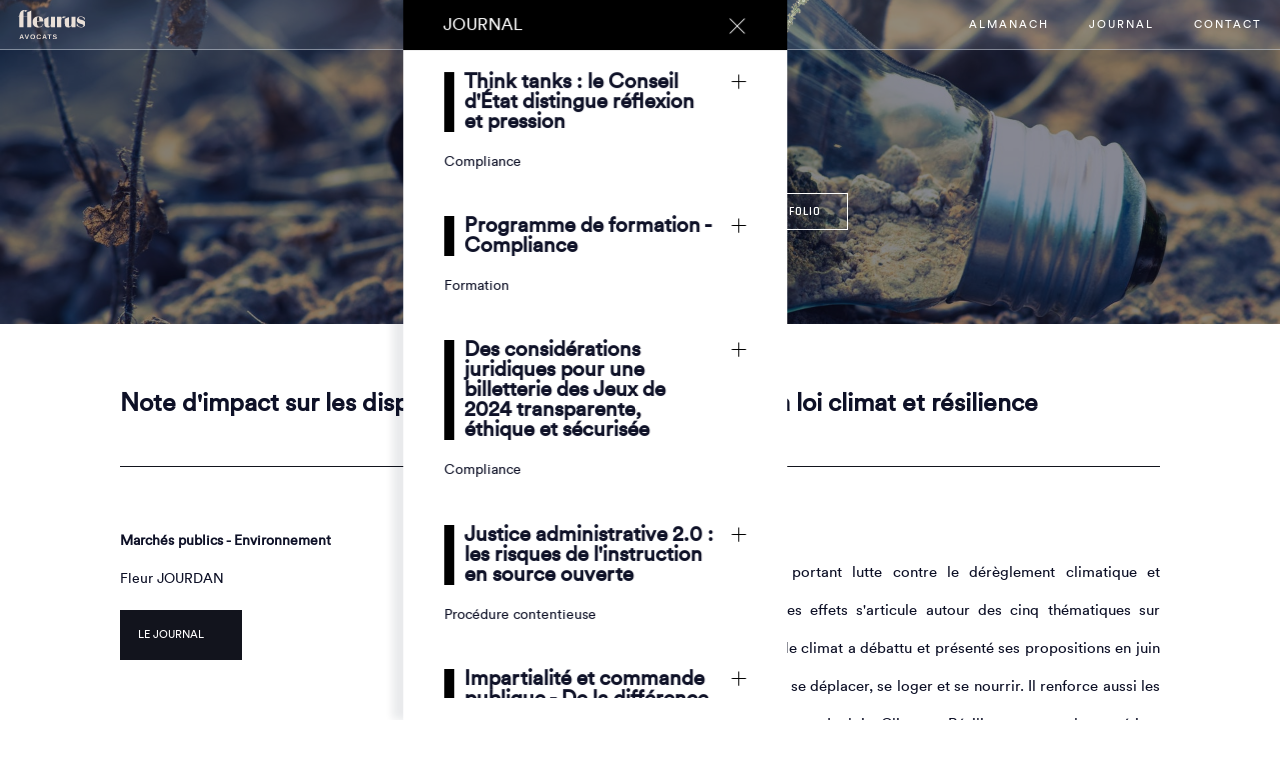

--- FILE ---
content_type: text/html
request_url: https://www.fleurusavocats.com/journal/note-dimpact-sur-les-dispositions-commande-publique-de-la-loi-climat-et-resilience
body_size: 19900
content:
<!DOCTYPE html><!-- Last Published: Tue Sep 09 2025 13:59:11 GMT+0000 (Coordinated Universal Time) --><html data-wf-domain="www.fleurusavocats.com" data-wf-page="5fde48fce66c085d226338b7" data-wf-site="5fcd40ec8faed29e0e0de2cb" data-wf-collection="5fde48fce66c0825f06338b5" data-wf-item-slug="note-dimpact-sur-les-dispositions-commande-publique-de-la-loi-climat-et-resilience"><head><meta charset="utf-8"/><title>Note d&#x27;impact sur les dispositions commande publique de la loi climat et résilience - Fleurus Avocats</title><meta content="Marchés publics - Environnement - Lexix 360 - Fleur JOURDAN" name="description"/><meta content="Note d&#x27;impact sur les dispositions commande publique de la loi climat et résilience - Fleurus Avocats" property="og:title"/><meta content="Marchés publics - Environnement - Lexix 360 - Fleur JOURDAN" property="og:description"/><meta content="https://cdn.prod.website-files.com/5fd924052d699994c5dcfbbd/61ae23f5d68d307f42d729e0_pexels-singkham-1108572%20(1).jpg" property="og:image"/><meta content="Note d&#x27;impact sur les dispositions commande publique de la loi climat et résilience - Fleurus Avocats" property="twitter:title"/><meta content="Marchés publics - Environnement - Lexix 360 - Fleur JOURDAN" property="twitter:description"/><meta content="https://cdn.prod.website-files.com/5fd924052d699994c5dcfbbd/61ae23f5d68d307f42d729e0_pexels-singkham-1108572%20(1).jpg" property="twitter:image"/><meta property="og:type" content="website"/><meta content="summary_large_image" name="twitter:card"/><meta content="width=device-width, initial-scale=1" name="viewport"/><link href="https://cdn.prod.website-files.com/5fcd40ec8faed29e0e0de2cb/css/fleurus-avocat-alpha.shared.27bd29f56.css" rel="stylesheet" type="text/css"/><link href="https://fonts.googleapis.com" rel="preconnect"/><link href="https://fonts.gstatic.com" rel="preconnect" crossorigin="anonymous"/><script src="https://ajax.googleapis.com/ajax/libs/webfont/1.6.26/webfont.js" type="text/javascript"></script><script type="text/javascript">WebFont.load({  google: {    families: ["Lato:100,100italic,300,300italic,400,400italic,700,700italic,900,900italic","Rajdhani:300,regular,500,600,700:devanagari,latin,latin-ext","Playfair Display:regular,500,600,700,800,900,italic,500italic,600italic,700italic,800italic,900italic:cyrillic,latin,latin-ext,vietnamese","Nunito:200,200italic,300,300italic,regular,italic,600,600italic,700,700italic,800,800italic,900,900italic:cyrillic,cyrillic-ext,latin,latin-ext,vietnamese","Nunito Sans:200,200italic,300,300italic,regular,italic,600,600italic,700,700italic,800,800italic,900,900italic:latin,latin-ext,vietnamese"]  }});</script><script type="text/javascript">!function(o,c){var n=c.documentElement,t=" w-mod-";n.className+=t+"js",("ontouchstart"in o||o.DocumentTouch&&c instanceof DocumentTouch)&&(n.className+=t+"touch")}(window,document);</script><link href="https://cdn.prod.website-files.com/5fcd40ec8faed29e0e0de2cb/5fe3d79678b8312b5641bd5c_Frame%201.png" rel="shortcut icon" type="image/x-icon"/><link href="https://cdn.prod.website-files.com/5fcd40ec8faed29e0e0de2cb/5fe3d799fa68bff12a97a4ed_Frame%202.png" rel="apple-touch-icon"/><!-- Google tag (gtag.js) --> <script async src="https://www.googletagmanager.com/gtag/js?id=G-8MB06WTETT"></script> <script> window.dataLayer = window.dataLayer || []; function gtag(){dataLayer.push(arguments);} gtag('js', new Date()); gtag('config', 'G-8MB06WTETT'); </script></head><body class="body"><div class="journal"><div data-w-id="9a5977d9-5b11-692f-5d4d-1e0ac021cadd" class="div-block-14"><div class="text-block-9">JOURNAL</div><a data-w-id="9a5977d9-5b11-692f-5d4d-1e0ac021cae0" href="#" class="w-inline-block"><img src="https://cdn.prod.website-files.com/5fcd40ec8faed29e0e0de2cb/5fcd505dc7cf1d2394b2ac54_Close%20Big.svg" loading="lazy" alt="" class="image-2"/></a></div><div class="div-block-16"><div class="w-dyn-list"><div role="list" class="w-dyn-items"><div role="listitem" class="w-dyn-item"><a href="/journal/think-tanks-le-conseil-detat-distingue-reflexion-et-pression" class="div-block-15 w-inline-block"><div><h2 class="heading-2">Think tanks : le Conseil d&#x27;État distingue réflexion et pression</h2><div>Compliance </div></div><img src="https://cdn.prod.website-files.com/5fcd40ec8faed29e0e0de2cb/5fcd4fed25d46781bd28ce7b_Plus.svg" loading="lazy" alt="" class="image"/></a></div><div role="listitem" class="w-dyn-item"><a href="/journal/programme-de-formation---compliance" class="div-block-15 w-inline-block"><div><h2 class="heading-2">Programme de formation - Compliance</h2><div>Formation </div></div><img src="https://cdn.prod.website-files.com/5fcd40ec8faed29e0e0de2cb/5fcd4fed25d46781bd28ce7b_Plus.svg" loading="lazy" alt="" class="image"/></a></div><div role="listitem" class="w-dyn-item"><a href="/journal/la-revue-des-juristes-de-sciences-po---des-considerations-juridiques-pour-une-billetterie-des-jeux-de-2024-transparente-ethique-et-securisee" class="div-block-15 w-inline-block"><div><h2 class="heading-2"> Des considérations juridiques pour une billetterie des Jeux de 2024 transparente, éthique et sécurisée</h2><div>Compliance </div></div><img src="https://cdn.prod.website-files.com/5fcd40ec8faed29e0e0de2cb/5fcd4fed25d46781bd28ce7b_Plus.svg" loading="lazy" alt="" class="image"/></a></div><div role="listitem" class="w-dyn-item"><a href="/journal/procedure-contentieuse---justice-administrative-2-0-les-risques-de-linstruction-en-source-ouverte" class="div-block-15 w-inline-block"><div><h2 class="heading-2"> Justice administrative 2.0 : les risques de l&#x27;instruction en source ouverte</h2><div>Procédure contentieuse </div></div><img src="https://cdn.prod.website-files.com/5fcd40ec8faed29e0e0de2cb/5fcd4fed25d46781bd28ce7b_Plus.svg" loading="lazy" alt="" class="image"/></a></div><div role="listitem" class="w-dyn-item"><a href="/journal/impartialite-et-commande-publique---de-la-difference-entre-la-participation-et-linfluence" class="div-block-15 w-inline-block"><div><h2 class="heading-2">Impartialité et commande publique - De la différence entre la participation et l&#x27;influence</h2><div>Contrats / Commande publique</div></div><img src="https://cdn.prod.website-files.com/5fcd40ec8faed29e0e0de2cb/5fcd4fed25d46781bd28ce7b_Plus.svg" loading="lazy" alt="" class="image"/></a></div><div role="listitem" class="w-dyn-item"><a href="/journal/corruption-a-agde-une-affaire-paranormale" class="div-block-15 w-inline-block"><div><h2 class="heading-2">Corruption à Agde : une affaire paranormale </h2><div>Compliance</div></div><img src="https://cdn.prod.website-files.com/5fcd40ec8faed29e0e0de2cb/5fcd4fed25d46781bd28ce7b_Plus.svg" loading="lazy" alt="" class="image"/></a></div><div role="listitem" class="w-dyn-item"><a href="/journal/programme-de-formation---traitement-de-lalerte-interne" class="div-block-15 w-inline-block"><div><h2 class="heading-2">Programme de formation - traitement de l’alerte interne</h2><div class="w-dyn-bind-empty"></div></div><img src="https://cdn.prod.website-files.com/5fcd40ec8faed29e0e0de2cb/5fcd4fed25d46781bd28ce7b_Plus.svg" loading="lazy" alt="" class="image"/></a></div><div role="listitem" class="w-dyn-item"><a href="/journal/3-questions---comment-securiser-les-operations-de-parrainage-et-de-mecenat" class="div-block-15 w-inline-block"><div><h2 class="heading-2">3 QUESTIONS – Comment sécuriser les opérations de parrainage et de mécénat ?</h2><div>Compliance </div></div><img src="https://cdn.prod.website-files.com/5fcd40ec8faed29e0e0de2cb/5fcd4fed25d46781bd28ce7b_Plus.svg" loading="lazy" alt="" class="image"/></a></div><div role="listitem" class="w-dyn-item"><a href="/journal/exclure-le-candidat-ou-amputer-la-procedure" class="div-block-15 w-inline-block"><div><h2 class="heading-2">Exclure le candidat ou amputer la procédure </h2><div>Contrats / Commande publique</div></div><img src="https://cdn.prod.website-files.com/5fcd40ec8faed29e0e0de2cb/5fcd4fed25d46781bd28ce7b_Plus.svg" loading="lazy" alt="" class="image"/></a></div><div role="listitem" class="w-dyn-item"><a href="/journal/societes-reprise-des-sanctions-en-cas-dabsorption-lalignement-des-planetes-juridictionnelles" class="div-block-15 w-inline-block"><div><h2 class="heading-2">Sociétés - Reprise des sanctions en cas d&#x27;absorption : l&#x27;alignement des planètes juridictionnelles </h2><div>Droit pénal </div></div><img src="https://cdn.prod.website-files.com/5fcd40ec8faed29e0e0de2cb/5fcd4fed25d46781bd28ce7b_Plus.svg" loading="lazy" alt="" class="image"/></a></div><div role="listitem" class="w-dyn-item"><a href="/journal/concurrence-le-defaut-de-compliance-constitue-un-risque-de-concurrence-deloyale-commentaire-par-fleur-jourdan-et-romain-maulin-voir-tout" class="div-block-15 w-inline-block"><div><h2 class="heading-2">Concurrence - Le défaut de compliance constitue un risque de concurrence déloyale </h2><div>Compliance </div></div><img src="https://cdn.prod.website-files.com/5fcd40ec8faed29e0e0de2cb/5fcd4fed25d46781bd28ce7b_Plus.svg" loading="lazy" alt="" class="image"/></a></div><div role="listitem" class="w-dyn-item"><a href="/journal/jurisprudence-premiere-decision-du-conseil-detat-sur-les-activites-de-lobbying-controlees-par-la-hatvp" class="div-block-15 w-inline-block"><div><h2 class="heading-2"> Première décision du Conseil d’État sur les activités de lobbying contrôlées par la HATVP</h2><div>Compliance </div></div><img src="https://cdn.prod.website-files.com/5fcd40ec8faed29e0e0de2cb/5fcd4fed25d46781bd28ce7b_Plus.svg" loading="lazy" alt="" class="image"/></a></div><div role="listitem" class="w-dyn-item"><a href="/journal/nouvelle-version-des-lignes-directrices-de-la-hatvp-en-matiere-de-representation-dinterets" class="div-block-15 w-inline-block"><div><h2 class="heading-2">Nouvelle version des lignes directrices de la HATVP en matière de représentation d&#x27;intérêts </h2><div>Compliance </div></div><img src="https://cdn.prod.website-files.com/5fcd40ec8faed29e0e0de2cb/5fcd4fed25d46781bd28ce7b_Plus.svg" loading="lazy" alt="" class="image"/></a></div><div role="listitem" class="w-dyn-item"><a href="/journal/compliance-conflits-dinterets-publics-la-hatvp-eclaire-les-zones-dombres-subsistantes-apres-la-loi-3ds" class="div-block-15 w-inline-block"><div><h2 class="heading-2"> Conflits d&#x27;intérêts publics : la HATVP éclaire les zones d&#x27;ombres subsistantes après la loi 3DS </h2><div>Compliance </div></div><img src="https://cdn.prod.website-files.com/5fcd40ec8faed29e0e0de2cb/5fcd4fed25d46781bd28ce7b_Plus.svg" loading="lazy" alt="" class="image"/></a></div><div role="listitem" class="w-dyn-item"><a href="/journal/rapport-dactivites-de-la-hatvp-quel-bilan-tirer-de-lannee-2022" class="div-block-15 w-inline-block"><div><h2 class="heading-2">Rapport d&#x27;activités de la HATVP : quel bilan tirer de l&#x27;année 2022 ?</h2><div>Compliance</div></div><img src="https://cdn.prod.website-files.com/5fcd40ec8faed29e0e0de2cb/5fcd4fed25d46781bd28ce7b_Plus.svg" loading="lazy" alt="" class="image"/></a></div><div role="listitem" class="w-dyn-item"><a href="/journal/contrats-commande-publique-codification-de-la-procedure-dauto-apurement-lexclusion-de-la-commande-publique-ce-nest-pas-automatique" class="div-block-15 w-inline-block"><div><h2 class="heading-2">Contrats / Commande publique - Codification de la procédure d&#x27;auto-apurement : l&#x27;exclusion de la commande publique, ce n&#x27;est pas automatique. </h2><div>Commande publique </div></div><img src="https://cdn.prod.website-files.com/5fcd40ec8faed29e0e0de2cb/5fcd4fed25d46781bd28ce7b_Plus.svg" loading="lazy" alt="" class="image"/></a></div><div role="listitem" class="w-dyn-item"><a href="/journal/urbanisme-amenagement-dark-stores-quand-de-lobscurite-jaillit-la-lumiere" class="div-block-15 w-inline-block"><div><h2 class="heading-2">Dark stores : quand de l&#x27;obscurité jaillit la lumière </h2><div>Urbanisme </div></div><img src="https://cdn.prod.website-files.com/5fcd40ec8faed29e0e0de2cb/5fcd4fed25d46781bd28ce7b_Plus.svg" loading="lazy" alt="" class="image"/></a></div><div role="listitem" class="w-dyn-item"><a href="/journal/quel-sera-limpact-environnemental-du-numerique-en-france-en-2050" class="div-block-15 w-inline-block"><div><h2 class="heading-2">Quel sera l&#x27;impact environnemental du numérique en France en 2050 ? </h2><div>Marchés publics - Environnement </div></div><img src="https://cdn.prod.website-files.com/5fcd40ec8faed29e0e0de2cb/5fcd4fed25d46781bd28ce7b_Plus.svg" loading="lazy" alt="" class="image"/></a></div><div role="listitem" class="w-dyn-item"><a href="/journal/les-athletes-russes-monteront-ils-sur-le-podium" class="div-block-15 w-inline-block"><div><h2 class="heading-2">Les athlètes russes monteront-ils sur le podium ?</h2><div>Droit public </div></div><img src="https://cdn.prod.website-files.com/5fcd40ec8faed29e0e0de2cb/5fcd4fed25d46781bd28ce7b_Plus.svg" loading="lazy" alt="" class="image"/></a></div><div role="listitem" class="w-dyn-item"><a href="/journal/publication-du-rapport-du-college-de-deontologie-10-ans-de-deontologie-de-la-juridiction-administrative" class="div-block-15 w-inline-block"><div><h2 class="heading-2">Publication du Rapport du Collège de déontologie : 10 ans de déontologie de la juridiction administrative</h2><div>Compliance </div></div><img src="https://cdn.prod.website-files.com/5fcd40ec8faed29e0e0de2cb/5fcd4fed25d46781bd28ce7b_Plus.svg" loading="lazy" alt="" class="image"/></a></div><div role="listitem" class="w-dyn-item"><a href="/journal/guide-a-destination-des-agents-publics-lafa-ne-fait-pas-de-cadeaux" class="div-block-15 w-inline-block"><div><h2 class="heading-2">Guide à destination des agents publics : l’AFA ne fait pas de cadeaux</h2><div>Compliance </div></div><img src="https://cdn.prod.website-files.com/5fcd40ec8faed29e0e0de2cb/5fcd4fed25d46781bd28ce7b_Plus.svg" loading="lazy" alt="" class="image"/></a></div><div role="listitem" class="w-dyn-item"><a href="/journal/atteintes-a-la-probite-la-carte-et-le-territoire" class="div-block-15 w-inline-block"><div><h2 class="heading-2"> Atteintes à la probité : la carte et le territoire </h2><div>Compliance</div></div><img src="https://cdn.prod.website-files.com/5fcd40ec8faed29e0e0de2cb/5fcd4fed25d46781bd28ce7b_Plus.svg" loading="lazy" alt="" class="image"/></a></div><div role="listitem" class="w-dyn-item"><a href="/journal/requisition-face-au-droit-de-greve-le-coup-de-la-panne" class="div-block-15 w-inline-block"><div><h2 class="heading-2">Réquisition face au droit de grève</h2><div>Droit public</div></div><img src="https://cdn.prod.website-files.com/5fcd40ec8faed29e0e0de2cb/5fcd4fed25d46781bd28ce7b_Plus.svg" loading="lazy" alt="" class="image"/></a></div><div role="listitem" class="w-dyn-item"><a href="/journal/representation-dinterets-rapport-dactivite-2021-de-la-hatvp-reguler-le-lobbying-represente-des-interets" class="div-block-15 w-inline-block"><div><h2 class="heading-2">Représentation d&#x27;intérêts - Rapport d&#x27;activité 2021 de la HATVP Réguler le lobbying représente des intérêts</h2><div>Compliance</div></div><img src="https://cdn.prod.website-files.com/5fcd40ec8faed29e0e0de2cb/5fcd4fed25d46781bd28ce7b_Plus.svg" loading="lazy" alt="" class="image"/></a></div><div role="listitem" class="w-dyn-item"><a href="/journal/comment-mener-une-enquete-interne" class="div-block-15 w-inline-block"><div><h2 class="heading-2">Lanceur d&#x27;alerte- Comment mener une enquête interne ?</h2><div>Compliance</div></div><img src="https://cdn.prod.website-files.com/5fcd40ec8faed29e0e0de2cb/5fcd4fed25d46781bd28ce7b_Plus.svg" loading="lazy" alt="" class="image"/></a></div><div role="listitem" class="w-dyn-item"><a href="/journal/lutte-contre-les-violences-et-les-discriminations-dans-le-sport" class="div-block-15 w-inline-block"><div><h2 class="heading-2">Lutte contre les violences et les discriminations dans le sport</h2><div>Ethique - Sport</div></div><img src="https://cdn.prod.website-files.com/5fcd40ec8faed29e0e0de2cb/5fcd4fed25d46781bd28ce7b_Plus.svg" loading="lazy" alt="" class="image"/></a></div><div role="listitem" class="w-dyn-item"><a href="/journal/loi-3ds-les-transports-collectifs-se-rapprochent-des-territoires" class="div-block-15 w-inline-block"><div><h2 class="heading-2">Loi 3DS – Les transports collectifs se rapprochent des territoires</h2><div>Transports </div></div><img src="https://cdn.prod.website-files.com/5fcd40ec8faed29e0e0de2cb/5fcd4fed25d46781bd28ce7b_Plus.svg" loading="lazy" alt="" class="image"/></a></div><div role="listitem" class="w-dyn-item"><a href="/journal/prevenir-la-corruption-dans-le-btp-lafa-publie-son-premier-guide-sectoriel" class="div-block-15 w-inline-block"><div><h2 class="heading-2">Prévenir la corruption dans le BTP - L&#x27;AFA publie son premier guide sectoriel</h2><div>Compliance</div></div><img src="https://cdn.prod.website-files.com/5fcd40ec8faed29e0e0de2cb/5fcd4fed25d46781bd28ce7b_Plus.svg" loading="lazy" alt="" class="image"/></a></div><div role="listitem" class="w-dyn-item"><a href="/journal/maitriser-les-risques-datteinte-a-la-probite-en-matiere-de-mecenat-lafa-publie-un-nouveau-guide-dutilite-publique" class="div-block-15 w-inline-block"><div><h2 class="heading-2">Maîtriser les risques d&#x27;atteinte à la probité en matière de mécénat - L&#x27;AFA publie un nouveau guide d&#x27;utilité publique</h2><div>Compliance</div></div><img src="https://cdn.prod.website-files.com/5fcd40ec8faed29e0e0de2cb/5fcd4fed25d46781bd28ce7b_Plus.svg" loading="lazy" alt="" class="image"/></a></div><div role="listitem" class="w-dyn-item"><a href="/journal/fleurus-avocats-est-heureux-de-vous-souhaiter-une-belle-et-heureuse-annee-2022" class="div-block-15 w-inline-block"><div><h2 class="heading-2">Fleurus Avocats est heureux de vous souhaiter une belle et heureuse année 2022 !</h2><div class="w-dyn-bind-empty"></div></div><img src="https://cdn.prod.website-files.com/5fcd40ec8faed29e0e0de2cb/5fcd4fed25d46781bd28ce7b_Plus.svg" loading="lazy" alt="" class="image"/></a></div><div role="listitem" class="w-dyn-item"><a href="/journal/federation-francaise-des-sports-de-glace-la-responsabilite-de-letat-engagee-pour-demission-forcee" class="div-block-15 w-inline-block"><div><h2 class="heading-2">Fédération française des sports de glace : la responsabilité de l&#x27;État engagée pour « démission forcée »</h2><div>Ethique - sport</div></div><img src="https://cdn.prod.website-files.com/5fcd40ec8faed29e0e0de2cb/5fcd4fed25d46781bd28ce7b_Plus.svg" loading="lazy" alt="" class="image"/></a></div><div role="listitem" class="w-dyn-item"><a href="/journal/la-deontologie-4e-dimension-de-la-loi-3ds" class="div-block-15 w-inline-block"><div><h2 class="heading-2">La déontologie : 4e dimension de la loi 3DS</h2><div>Ethique - Collectivités territoriales </div></div><img src="https://cdn.prod.website-files.com/5fcd40ec8faed29e0e0de2cb/5fcd4fed25d46781bd28ce7b_Plus.svg" loading="lazy" alt="" class="image"/></a></div><div role="listitem" class="w-dyn-item"><a href="/journal/coronavirus-serait-il-legal-de-faire-payer-lhospitalisation-a-une-personne-non-vaccinee" class="div-block-15 w-inline-block"><div><h2 class="heading-2">Coronavirus : Serait-il légal de faire payer l’hospitalisation à une personne non vaccinée ?</h2><div>Santé publique</div></div><img src="https://cdn.prod.website-files.com/5fcd40ec8faed29e0e0de2cb/5fcd4fed25d46781bd28ce7b_Plus.svg" loading="lazy" alt="" class="image"/></a></div><div role="listitem" class="w-dyn-item"><a href="/journal/loi-ndeg-2021-1485-du-15-novembre-2021-visant-a-reduire-lempreinte-environnementale-du-numerique-en-france-pour-des-collectivites-e-responsables" class="div-block-15 w-inline-block"><div><h2 class="heading-2">Loi n° 2021-1485 du 15 novembre 2021 visant à réduire l&#x27;empreinte environnementale du numérique en France - Pour des collectivités e-responsables</h2><div>Commande publique</div></div><img src="https://cdn.prod.website-files.com/5fcd40ec8faed29e0e0de2cb/5fcd4fed25d46781bd28ce7b_Plus.svg" loading="lazy" alt="" class="image"/></a></div><div role="listitem" class="w-dyn-item"><a href="/journal/proposition-de-loi-visant-a-renforcer-la-lutte-contre-la-corruption-que-faut-il-attendre-de-la-loi-sapin-iii" class="div-block-15 w-inline-block"><div><h2 class="heading-2">Proposition de loi visant à renforcer la lutte contre la corruption - Que faut-il attendre de la loi Sapin III ?</h2><div>Compliance</div></div><img src="https://cdn.prod.website-files.com/5fcd40ec8faed29e0e0de2cb/5fcd4fed25d46781bd28ce7b_Plus.svg" loading="lazy" alt="" class="image"/></a></div><div role="listitem" class="w-dyn-item"><a href="/journal/note-dimpact-sur-les-dispositions-commande-publique-de-la-loi-climat-et-resilience" aria-current="page" class="div-block-15 w-inline-block w--current"><div><h2 class="heading-2">Note d&#x27;impact sur les dispositions commande publique de la loi climat et résilience</h2><div>Marchés publics - Environnement</div></div><img src="https://cdn.prod.website-files.com/5fcd40ec8faed29e0e0de2cb/5fcd4fed25d46781bd28ce7b_Plus.svg" loading="lazy" alt="" class="image"/></a></div><div role="listitem" class="w-dyn-item"><a href="/journal/proposition-de-loi-sapin-3-vers-plus-dobligations-et-de-controles-sur-les-acteurs-publics" class="div-block-15 w-inline-block"><div><h2 class="heading-2">Proposition de loi « Sapin 3 » : vers plus d&#x27;obligations et de contrôles sur les acteurs publics</h2><div>Compliance</div></div><img src="https://cdn.prod.website-files.com/5fcd40ec8faed29e0e0de2cb/5fcd4fed25d46781bd28ce7b_Plus.svg" loading="lazy" alt="" class="image"/></a></div><div role="listitem" class="w-dyn-item"><a href="/journal/prevention-de-la-corruption-a-la-cci-nice-cote-dazur-un-rapport-confidentiel-qui-fait-du-bruit" class="div-block-15 w-inline-block"><div><h2 class="heading-2">Prévention de la corruption à la CCI Nice Côte d&#x27;Azur : un rapport confidentiel qui fait du bruit</h2><div>compliance</div></div><img src="https://cdn.prod.website-files.com/5fcd40ec8faed29e0e0de2cb/5fcd4fed25d46781bd28ce7b_Plus.svg" loading="lazy" alt="" class="image"/></a></div><div role="listitem" class="w-dyn-item"><a href="/journal/collectivites-territoriales-comment-mener-une-enquete-interne" class="div-block-15 w-inline-block"><div><h2 class="heading-2">Collectivités territoriales - Comment mener une enquête interne ?  </h2><div>Compliance - Collectivités locales</div></div><img src="https://cdn.prod.website-files.com/5fcd40ec8faed29e0e0de2cb/5fcd4fed25d46781bd28ce7b_Plus.svg" loading="lazy" alt="" class="image"/></a></div><div role="listitem" class="w-dyn-item"><a href="/journal/fleur-jourdan-le-cameleon" class="div-block-15 w-inline-block"><div><h2 class="heading-2">Fleur Jourdan, le caméléon</h2><div>Vie du cabinet</div></div><img src="https://cdn.prod.website-files.com/5fcd40ec8faed29e0e0de2cb/5fcd4fed25d46781bd28ce7b_Plus.svg" loading="lazy" alt="" class="image"/></a></div><div role="listitem" class="w-dyn-item"><a href="/journal/de-lethique-du-sport-a-lethique-des-affaires-sportives" class="div-block-15 w-inline-block"><div><h2 class="heading-2">De l&#x27;éthique du sport à l&#x27;éthique des affaires sportives</h2><div>Compliance - Sport</div></div><img src="https://cdn.prod.website-files.com/5fcd40ec8faed29e0e0de2cb/5fcd4fed25d46781bd28ce7b_Plus.svg" loading="lazy" alt="" class="image"/></a></div><div role="listitem" class="w-dyn-item"><a href="/journal/la-mise-a-jour-du-logiciel-de-lagence-francaise-anticorruption-une-aubaine-pour-les-collectivites" class="div-block-15 w-inline-block"><div><h2 class="heading-2">La mise à jour du logiciel de l&#x27;Agence française anticorruption : une aubaine pour les collectivités</h2><div>Compliance </div></div><img src="https://cdn.prod.website-files.com/5fcd40ec8faed29e0e0de2cb/5fcd4fed25d46781bd28ce7b_Plus.svg" loading="lazy" alt="" class="image"/></a></div><div role="listitem" class="w-dyn-item"><a href="/journal/projet-de-loi-portant-lutte-contre-le-dereglement-climatique-les-marches-pour-le-climat-2" class="div-block-15 w-inline-block"><div><h2 class="heading-2">Projet de loi portant lutte contre le dérèglement climatique : les marchés pour le climat </h2><div>Commande publique</div></div><img src="https://cdn.prod.website-files.com/5fcd40ec8faed29e0e0de2cb/5fcd4fed25d46781bd28ce7b_Plus.svg" loading="lazy" alt="" class="image"/></a></div><div role="listitem" class="w-dyn-item"><a href="/journal/projet-de-loi-portant-lutte-contre-le-dereglement-climatique-les-marches-pour-le-climat" class="div-block-15 w-inline-block"><div><h2 class="heading-2">Projet de loi portant lutte contre le dérèglement climatique : les marchés pour le climat</h2><div>Commande publique</div></div><img src="https://cdn.prod.website-files.com/5fcd40ec8faed29e0e0de2cb/5fcd4fed25d46781bd28ce7b_Plus.svg" loading="lazy" alt="" class="image"/></a></div><div role="listitem" class="w-dyn-item"><a href="/journal/q-a-about-public-procurement-in-france" class="div-block-15 w-inline-block"><div><h2 class="heading-2">Q&amp;A about public procurement in France</h2><div>Marché public</div></div><img src="https://cdn.prod.website-files.com/5fcd40ec8faed29e0e0de2cb/5fcd4fed25d46781bd28ce7b_Plus.svg" loading="lazy" alt="" class="image"/></a></div><div role="listitem" class="w-dyn-item"><a href="/journal/plaisir-doffrir-en-toute-conformite" class="div-block-15 w-inline-block"><div><h2 class="heading-2">Plaisir d&#x27;offrir... en toute conformité  </h2><div>Lutte contre la corruption</div></div><img src="https://cdn.prod.website-files.com/5fcd40ec8faed29e0e0de2cb/5fcd4fed25d46781bd28ce7b_Plus.svg" loading="lazy" alt="" class="image"/></a></div><div role="listitem" class="w-dyn-item"><a href="/journal/les-entreprises-ont-commence-leur-mutation" class="div-block-15 w-inline-block"><div><h2 class="heading-2">Les entreprises ont commencé leur mutation</h2><div>Compliance / Ethique des affaires</div></div><img src="https://cdn.prod.website-files.com/5fcd40ec8faed29e0e0de2cb/5fcd4fed25d46781bd28ce7b_Plus.svg" loading="lazy" alt="" class="image"/></a></div><div role="listitem" class="w-dyn-item"><a href="/journal/les-entreprises-musclent-leur-dispositif-anticorruption" class="div-block-15 w-inline-block"><div><h2 class="heading-2">Les entreprises musclent leur dispositif anticorruption</h2><div>Compliance / Lutte contre la corruption</div></div><img src="https://cdn.prod.website-files.com/5fcd40ec8faed29e0e0de2cb/5fcd4fed25d46781bd28ce7b_Plus.svg" loading="lazy" alt="" class="image"/></a></div><div role="listitem" class="w-dyn-item"><a href="/journal/quelle-politique-mettre-en-place-en-matiere-de-cadeaux-et-dinvitations" class="div-block-15 w-inline-block"><div><h2 class="heading-2">Quelle politique mettre en place en matière de cadeaux et d&#x27;invitations ?</h2><div>Compliance / Ethique des affaires</div></div><img src="https://cdn.prod.website-files.com/5fcd40ec8faed29e0e0de2cb/5fcd4fed25d46781bd28ce7b_Plus.svg" loading="lazy" alt="" class="image"/></a></div><div role="listitem" class="w-dyn-item"><a href="/journal/controle-de-lafa-comment-se-preparer" class="div-block-15 w-inline-block"><div><h2 class="heading-2">Contrôle de l&#x27;AFA : comment se préparer ? </h2><div>Compliance</div></div><img src="https://cdn.prod.website-files.com/5fcd40ec8faed29e0e0de2cb/5fcd4fed25d46781bd28ce7b_Plus.svg" loading="lazy" alt="" class="image"/></a></div><div role="listitem" class="w-dyn-item"><a href="/journal/le-mapping-anticorruption-devient-global-etat-des-lieux-et-perspectives" class="div-block-15 w-inline-block"><div><h2 class="heading-2">Le Mapping anticorruption devient global, État des lieux et perspectives</h2><div>Lutte contre la corruption</div></div><img src="https://cdn.prod.website-files.com/5fcd40ec8faed29e0e0de2cb/5fcd4fed25d46781bd28ce7b_Plus.svg" loading="lazy" alt="" class="image"/></a></div><div role="listitem" class="w-dyn-item"><a href="/journal/la-prevention-de-la-corruption-dans-les-marches-publics-a-son-mode-demploi" class="div-block-15 w-inline-block"><div><h2 class="heading-2">La prévention de la corruption dans les marchés publics a son mode d&#x27;emploi</h2><div>Compliance / Commande publique</div></div><img src="https://cdn.prod.website-files.com/5fcd40ec8faed29e0e0de2cb/5fcd4fed25d46781bd28ce7b_Plus.svg" loading="lazy" alt="" class="image"/></a></div><div role="listitem" class="w-dyn-item"><a href="/journal/marches-publics-comment-le-covid-19-pourrait-faire-remonter-les-seuils" class="div-block-15 w-inline-block"><div><h2 class="heading-2">Marchés publics : comment le covid-19 pourrait faire remonter les seuils</h2><div>Commande publique </div></div><img src="https://cdn.prod.website-files.com/5fcd40ec8faed29e0e0de2cb/5fcd4fed25d46781bd28ce7b_Plus.svg" loading="lazy" alt="" class="image"/></a></div><div role="listitem" class="w-dyn-item"><a href="/journal/comment-la-commande-publique-sadapte-t-elle-a-la-crise-sanitaire-des-assouplissements-encadres" class="div-block-15 w-inline-block"><div><h2 class="heading-2">Comment la commande publique s&#x27;adapte-t-elle à la crise sanitaire ? Des assouplissements encadrés</h2><div>Commande publique / Crise sanitaire</div></div><img src="https://cdn.prod.website-files.com/5fcd40ec8faed29e0e0de2cb/5fcd4fed25d46781bd28ce7b_Plus.svg" loading="lazy" alt="" class="image"/></a></div><div role="listitem" class="w-dyn-item"><a href="/journal/le-coronavirus-va-t-il-mettre-a-mal-le-fonctionnement-de-nos-institutions" class="div-block-15 w-inline-block"><div><h2 class="heading-2">Le coronavirus va-t-il mettre à mal le fonctionnement de nos institutions ?</h2><div>Institutions / Fonction publique</div></div><img src="https://cdn.prod.website-files.com/5fcd40ec8faed29e0e0de2cb/5fcd4fed25d46781bd28ce7b_Plus.svg" loading="lazy" alt="" class="image"/></a></div><div role="listitem" class="w-dyn-item"><a href="/journal/loi-dorientation-sur-les-mobilites" class="div-block-15 w-inline-block"><div><h2 class="heading-2">Loi d’orientation sur les mobilités</h2><div>Transport</div></div><img src="https://cdn.prod.website-files.com/5fcd40ec8faed29e0e0de2cb/5fcd4fed25d46781bd28ce7b_Plus.svg" loading="lazy" alt="" class="image"/></a></div><div role="listitem" class="w-dyn-item"><a href="/journal/loi-lom-des-transports-aux-nouvelles-mobilites" class="div-block-15 w-inline-block"><div><h2 class="heading-2">Loi LOM : des transports aux « nouvelles mobilités »</h2><div>Transports / Régulation</div></div><img src="https://cdn.prod.website-files.com/5fcd40ec8faed29e0e0de2cb/5fcd4fed25d46781bd28ce7b_Plus.svg" loading="lazy" alt="" class="image"/></a></div></div></div></div></div><div class="custom-body"><div class="hero small"><div id="w-node-_5ee8bcfa-eafe-e633-0fe9-77b9ac36db26-226338b7" style="background-image:url(&quot;https://cdn.prod.website-files.com/5fd924052d699994c5dcfbbd/61ae23f5d68d307f42d729e0_pexels-singkham-1108572%20(1).jpg&quot;)" class="div-block-45"></div><div id="w-node-_403bb1cf-aec9-f8d4-b49e-ddccf3ebe166-226338b7" class="overlay small"><div class="full-header transparent"><a href="/" class="brand-header w-inline-block"><img src="https://cdn.prod.website-files.com/5fcd40ec8faed29e0e0de2cb/5fce4f31bb2c64d5a263e82d_Calque%202.svg" loading="lazy" height="40" alt="" class="image-12"/></a><div class="div-block-26"><a data-w-id="d2e18a85-3c38-52c7-afe7-086414fbb44c" href="#" class="link-block w-inline-block"><div>ALMANACH</div></a><div class="div-block-26"><a data-w-id="386ed374-ee17-8fba-e51d-cdaa7b9560aa" href="#" class="link-block w-inline-block"><div>JOURNAL</div></a><a href="/contact" class="link-block w-inline-block"><div>CONTACT</div></a></div></div></div><div class="container-full center hero small"><div class="color-block-info red smalll"><h1 class="big-hero-heading">journal</h1><div class="top-padding"><a href="/competences" data-w-id="49da90cd-a5ec-e863-1a0f-ebc3cde2e8a1" class="button-5 white-line w-button">les compétences</a><a href="/team" data-w-id="49da90cd-a5ec-e863-1a0f-ebc3cde2e8a3" class="button-5 white-line w-button">d&#x27;experts</a><a href="/portfolio" data-w-id="49da90cd-a5ec-e863-1a0f-ebc3cde2e8a7" class="button-5 white-line w-button">en portfolio</a></div></div><img src="https://cdn.prod.website-files.com/5fcd40ec8faed29e0e0de2cb/5fce4d6ce147549258816702_PLANTE-6.png" loading="lazy" sizes="30vw" srcset="https://cdn.prod.website-files.com/5fcd40ec8faed29e0e0de2cb/5fce4d6ce147549258816702_PLANTE-6-p-500.png 500w, https://cdn.prod.website-files.com/5fcd40ec8faed29e0e0de2cb/5fce4d6ce147549258816702_PLANTE-6.png 700w" alt="" class="image-9"/></div></div></div><div class="section-main py-10vh"><div class="wrapper"><div class="w-layout-grid grid-12"><h1 id="w-node-_8364499d-eca5-abfe-70fa-cceac9be493a-226338b7" class="heading-7">Note d&#x27;impact sur les dispositions commande publique de la loi climat et résilience</h1><div id="w-node-_3d65c4b2-ad27-71c2-7928-40dc267308ae-226338b7" class="div"><div class="div-block-44"><h2 class="heading-6">Marchés publics - Environnement</h2><div class="text-block-8">Fleur JOURDAN</div><a href="#" data-w-id="6a9cb698-c125-8d08-0cb8-a1c3853a6b87" class="button-main w-inline-block"><div class="button-label">LE JOURNAL</div><img src="https://cdn.prod.website-files.com/5dc98e4a82d38d0de00591e9/5dc98e4a82d38d4c24059214_Arrow%402x.svg" alt="" class="button-arrow"/></a></div></div><div id="w-node-a23d038c-db8d-7723-6779-53e5ed6edc66-226338b7"><div class="rich-text-block w-richtext"><ul role="list"><li><strong>Contexte et Objectifs</strong></li></ul><p>La loi n° 2021-1104 du 22 août 2021 portant lutte contre le dérèglement climatique et renforcement de la résilience face à ses effets s&#x27;articule autour des cinq thématiques sur lesquelles la Convention citoyenne pour le climat a débattu et présenté ses propositions en juin 2020 : consommer, produire et travailler, se déplacer, se loger et se nourrir. Il renforce aussi les sanctions en cas d&#x27;atteintes à l&#x27;environnement. La loi « Climat et Résilience » entend concrétiser une partie des 146 propositions de la Convention citoyenne pour le climat retenues par le chef de l&#x27;État, pour réduire les émissions de gaz à effet de serre de 40% d&#x27;ici 2030, dans un esprit de justice sociale.</p><p><strong>Parmi ces propositions, deux avaient un lien direct avec la commande publique :</strong></p><p>- La proposition<strong> « Produire et Travailler 7.1 : Renforcer les clauses environnementales dans les marchés publics »</strong>, qui envisageait de :</p><ul role="list"><li>rendre la clause environnementale obligatoire ;</li><li>mettre en avant la notion « d’offre écologiquement la plus avantageuse » et ainsi montrer que l’offre valorisée est la plus viable écologiquement et non plus la plus intéressante économiquement ;</li><li>rendre le critère environnemental obligatoire et lui conférer un poids d’au moins 20 % dans la note.</li></ul><p>Ces propositions ont été reprises dans <strong>l’article 35 de la loi, </strong>qui vise à modifier les dispositions du code de la commande publique (CCP) afin de rendre obligatoire la prise en compte des « aspects environnementaux des travaux, services ou fournitures achetés » dans les marchés publics.</p><p>- En revanche, la proposition « <strong>Se Nourrir 1.3.1: Utiliser le levier de la commande publique</strong> » pour valoriser les produits issus de circuits courts, locaux et à faible coût environnemental, sous forme d’un « guide d’achat » à adresser aux acheteurs n’a quant à elle pas été reprise dans le projet de loi.</p><ul role="list"><li><strong>Avancée du texte</strong></li></ul><ul role="list"><li>Présenté en Conseil des ministres le 10 février 2021 ;</li><li>Adopté en 1ère lecture, avec modifications, par l’Assemblée nationale le 4 mai 2021 ;</li><li>Adopté en 1ère lecture, avec modifications, par le Sénat le 29 juin 2021 ;</li><li>Adopté en commission mixte paritaire le 13 juillet 2021 ;</li><li>Adopté définitivement le 20 juillet 2021 ;</li><li>Promulgué le 22 août 2021.</li></ul><p>La loi portant lutte contre le dérèglement climatique et renforcement de la résilience face à ses effets a donc été promulguée et publiée au JO n° 196 du 24 août 2021 (rectificatif paru au JO n° 206 du 4 septembre 2021).</p><p><strong>Une censure par le Conseil constitutionnel.- </strong>Parmi les dispositions jugées contraires à la Constitution, une seul concernait la commande publique. En effet, le Conseil constitutionnel a considéré que l’amendement qui permettait, jusqu&#x27;à un an après la fin de l&#x27;état d&#x27;urgence sanitaire, de pouvoir conclure sans publicité ni mise en concurrence préalables les marchés inférieurs à 100 000 euros hors taxes et portant sur la fourniture de denrées alimentaires produites, transformées et stockées avant la date de cessation de l&#x27;état d&#x27;urgence sanitaire ne présentent pas de lien, même indirect, avec la loi.]</p><p><strong>Attention toutefois, la plupart des dispositions relatives à la commande publique n’entreront en vigueur qu’à une date fixée par décret et au plus tard à l’issue d’un délai de cinq ans à compter de la publication de la loi.</strong> Elles s’appliqueront aux marchés pour lesquels une consultation est engagée ou un avis d’appel à la concurrence est envoyé à la publication à compter de cette entrée en vigueur.</p><ul role="list"><li><strong>Le verdissement de l’achat public (avant / après)</strong></li></ul><p>- <strong>L’exigence environnementale comme nouveau principe de la commande publique</strong></p><p>Un nouvel article L 3-1 a été ajouté au titre préliminaire du Code de la commande publique. Il fait suite à l’article L. 3, qui, pour rappel, reprend les grands principes de la commande publique (liberté d’accès, transparence des procédures et égalité de traitement des candidats).</p><p>Cet ajout est ainsi rédigé : « <em>La commande publique participe à l’atteinte des objectifs de développement durable, dans leurs dimensions économique, sociale et environnementale, dans les conditions définies par le présent code</em> ».</p><p>Ce nouveau principe de portée générale est d’application immédiate, ses conséquences sont déclinées dans les autres dispositions législatives et seront précisées par décret.  </p><p><strong>- Un nouvel outil à disposition des collectivités :</strong></p><p>L’article 36 de la loi impose à l’Etat, au plus tard le 1er janvier 2025, « <em>de mettre à disposition des pouvoirs adjudicateurs des </em><strong><em>outils opérationnels de définition et d’analyse du coût du cycle de vie des biens pour les principaux segments d’achat</em></strong> ».</p><p><em>Précisions :</em> Ces outils qui ont vocation à couvrir tous les marchés devront intégrer le coût global lié à l’acquisition, à l’utilisation, à la maintenance et à la fin de vie des biens, mais aussi les coûts externes supportés par l’ensemble de la société, telles que la pollution atmosphérique, l’émission de gaz à effet de serre, la perte de la biodiversité ou la déforestation. Un dispositif déjà inscrit dans la feuille de route de l’économie circulaire pour 2022, mais les sénateurs ont voulu s’assurer de sa réalisation en l’inscrivant dans la loi. Reste à savoir si les entreprises seront en capacité de donner les éléments nécessaires à satisfaire ces exigences.</p><p><strong>- L’exigence environnementale dans la détermination du besoin</strong> :</p><p><em>Actuellement</em>, l’<a target="_blank" href="https://beta.lexis360.fr//codes/Code_de_la_commande_publique/SLD-LEGITEXT000037701019/document/LG_SLD-LEGIARTI000037703456_0WJN?doc_type=sources_code&amp;source_nav=KC_NEWS-1075781_0KVW&amp;source=renvoi">article L. 2111-2 du CCP</a> relatif à la formalisation du besoin précise que les travaux, fournitures ou services à réaliser dans le cadre du marché public sont définis par référence à des spécifications techniques.</p><ul role="list"><li>Ajout d’une mention relative à ces spécifications techniques afin qu’elles « <em>prennent en compte des objectifs de développement durable dans leurs dimensions économique, sociale et environnementale</em> ».</li><li>Elles peuvent prendre la forme de performances à atteindre, d’exigences fonctionnelles, de normes ou labels à respecter. Par exemple, il peut être fait référence à un label bio pour un marché alimentaire, des normes environnementales pour les fournitures (papier) ou pour les services (traitement des espaces verts).</li></ul><p><strong>- L’exigence environnementale dans la sélection des offres</strong> :</p><p><em>Actuellement</em>, l’<a target="_blank" href="https://beta.lexis360.fr//codes/Code_de_la_commande_publique/SLD-LEGITEXT000037701019/document/LG_SLD-LEGIARTI000037703663_0WJN?doc_type=sources_code&amp;source_nav=KC_NEWS-1075781_0KVW&amp;source=renvoi">article L. 2152-7 du CCP</a> précise que le marché est attribué aux soumissionnaires présentant « <em>l’offre économiquement la plus avantageuse sur la base d’un ou plusieurs critères objectifs, précis et liés à l’objet du marché ou à ses conditions d’exécution</em> ».</p><p><strong>L&#x27;Assemblée nationale</strong> a introduit des dispositions prévoyant de rendre obligatoires les clauses environnementales dans les marchés publics au niveau des critères d’attribution. En ce sens, une phrase a été ajoutée à l’<a target="_blank" href="https://beta.lexis360.fr//codes/Code_de_la_commande_publique/SLD-LEGITEXT000037701019/document/LG_SLD-LEGIARTI000037703663_0WJN?doc_type=sources_code&amp;source_nav=KC_NEWS-1075781_0KVW&amp;source=renvoi">article L. 2152-7 du CCP</a> :</p><ul role="list"><li>« <em>Au moins un de ces critères prend en compte les caractéristiques environnementales de l’offre </em>».</li><li>Aux côté du critère prix, du critère valeur technique, un critère environnemental devra permettre de noter les caractéristiques environnementales de l’offre : utilisation de ressources recyclées, bilan carbone etc. Il ne pourra pas pour autant s’agir d’un critère géographique dissimulant par exemple une préférence locale. Outre l’exclusion des marchés de défense et de sécurité de ce dispositif, le <strong>Conseil d’Etat</strong> a pu rappeler dans son avis du <strong>4 février 2021</strong> que cette nouvelle disposition ne permettra pas de déroger à l’obligation de choisir l’offre économiquement la plus avantageuse ni à la condition que les critères soient objectifs, précis et liés à l’objet du marché ou à ses conditions d’exécution, ainsi que le prévoit l’<a target="_blank" href="https://beta.lexis360.fr//codes/Code_de_la_commande_publique/SLD-LEGITEXT000037701019/document/LG_SLD-LEGIARTI000037703663_0WJN?doc_type=sources_code&amp;source_nav=KC_NEWS-1075781_0KVW&amp;source=renvoi">article L. 2152-7 du CCP</a>.</li></ul><p><strong>Article L. 2152-7</strong> - Le marché est attribué au soumissionnaire ou, le cas échéant, aux soumissionnaires qui ont présenté l&#x27;offre économiquement la plus avantageuse sur la base d&#x27;un ou plusieurs critères objectifs, précis et liés à l&#x27;objet du marché ou à ses conditions d&#x27;exécution. Les modalités d&#x27;application du présent alinéa sont prévues par voie réglementaire.<br/>Les offres sont appréciées lot par lot.</p><p>Le lien avec l&#x27;objet du marché ou ses conditions d&#x27;exécution s&#x27;apprécie conformément aux articles L. 2112-2 à L. 2112-4.</p><p><strong>Article L. 2152-7</strong> <strong><em>(modifié) </em></strong>- Le marché est attribué au soumissionnaire ou, le cas échéant, aux soumissionnaires qui ont présenté l&#x27;offre économiquement la plus avantageuse sur la base d&#x27;un ou plusieurs critères objectifs, précis et liés à l&#x27;objet du marché ou à ses conditions d&#x27;exécution. <em>Au moins un de ces critères prend en compte les caractéristiques environnementales de l’offre</em>. Les modalités d&#x27;application du présent alinéa sont prévues par voie réglementaire.<br/>Les offres sont appréciées lot par lot.</p><p>Le lien avec l&#x27;objet du marché ou ses conditions d&#x27;exécution s&#x27;apprécie conformément aux articles L. 2112-2 à L. 2112-4.</p><p><strong>- L’exigence environnementale dans l’exécution des marchés</strong> :</p><p><em>Précédemment</em>, l’<a target="_blank" href="https://beta.lexis360.fr//codes/Code_de_la_commande_publique/SLD-LEGITEXT000037701019/document/LG_SLD-LEGIARTI000037703468_0WJN?doc_type=sources_code&amp;source_nav=KC_NEWS-1075781_0KVW&amp;source=renvoi">article L. 2112-2 CCP</a> indiquait que les conditions d’exécution des prestations <em>peuvent</em> prendre en compte des considérations relatives à l’économie, à l’innovation, à l’environnement, au domaine social, à l’emploi ou à la lutte contre les discriminations.</p><p><strong>Le nouveau texte passe </strong>d’une simple faculté à une véritable obligation en rendant obligatoire la prise en compte de considérations environnementales dans les conditions d’exécution du marché.La tentative d’introduire la même obligation pour les clauses sociales n’a pas été retenue.</p><p><strong>Article L. 2112-2 </strong>- Les clauses du marché précisent les conditions d&#x27;exécution des prestations, qui doivent être liées à son objet.</p><p>Les conditions d&#x27;exécution peuvent prendre en compte des considérations relatives à l&#x27;économie, à l&#x27;innovation, à l&#x27;environnement, au domaine social, à l&#x27;emploi ou à la lutte contre les discriminations.</p><p><strong>Article L. 2112-2 (<em>modifié</em>)</strong> - Les clauses du marché précisent les conditions d&#x27;exécution des prestations, qui doivent être liées à son objet.</p><p><em>Les conditions d’exécution prennent en compte des considérations relatives à l’environnement. Elles peuvent également prendre en compte des considérations relatives à l’économie, à l’innovation, au domaine social, à l’emploi ou à la lutte contre les discriminations.</em></p><p> </p><p><strong>Article L. 2112-2-1 (<em>nouveau</em>)</strong> - <em>I. – L’acheteur prévoit des conditions d’exécution prenant en compte des considérations relatives au domaine social ou à l’emploi, notamment en faveur des personnes défavorisées, dans ses marchés dont la valeur estimée est égale ou supérieure aux seuils européens figurant dans un avis annexé au présent code.<br/> II. – L’acheteur peut décider de ne pas prévoir de conditions d’exécution prenant en compte des considérations relatives au domaine social ou à l’emploi dans l’un des cas suivants :<br/>1° Le besoin peut être satisfait par une solution immédiatement disponible ;<br/>« 2° Une telle prise en compte n’est pas susceptible de présenter un lien suffisant avec l’objet du marché ;<br/>3° Une telle prise en compte est de nature à restreindre la concurrence ou à rendre techniquement ou économiquement difficile l’exécution de la prestation ;<br/>4° Lorsqu’il s’agit d’un marché de travaux d’une durée inférieure à six mois.</em></p><p><em>III. – Lorsque, pour les marchés mentionnés au I, l’acheteur ne prévoit pas de conditions d’exécution prenant en compte des considérations relatives au domaine social ou à l’emploi, il en indique les motifs dans les documents conservés en application de l’article L. 2184-1 lorsqu’il agit en tant que pouvoir adjudicateur ou par tout moyen approprié lorsqu’il agit en tant qu’entité adjudicatrice.</em></p><p><br/><strong>- L’extension aux concessions</strong> :</p><ul role="list"><li><strong>Proposition de l&#x27;Assemblée nationale</strong> <strong>approuvée par le Sénat </strong>: les mesures adoptées pour les marchés publics sont étendues aux concessions, qu’il s’agisse des spécifications techniques <em>(</em><a target="_blank" href="https://beta.lexis360.fr//codes/Code_de_la_commande_publique/SLD-LEGITEXT000037701019/document/LG_SLD-LEGIARTI000037704817_0WJN?doc_type=sources_code&amp;source_nav=KC_NEWS-1075781_0KVW&amp;source=renvoi"><em>CCP, art. L. 3111-2</em></a><em>)</em>, des critères de choix de l’attributaire <em>(CCP, art. L. 3124</em> <em>‑</em> <em>5)</em> ou des conditions d’exécution du contrat <em>(CCP, art. L. 3114</em> <em>‑</em> <em>2).</em> Il conviendra, dans la mesure du possible, d’utiliser des outils similaires à ceux développés pour les marchés publics.</li></ul><ul role="list"><li>A noter que cela reste une simple faculté pour les contrats de concession de défense ou de sécurité.</li></ul><p><strong>- Le schéma de promotion des achats socialement et écologiquement</strong> <strong>responsables</strong> (SPASER) (dispositions applicables au 1er janvier 2023) :</p><p><em>Actuellement</em>, l’<a target="_blank" href="https://beta.lexis360.fr//codes/Code_de_la_commande_publique/SLD-LEGITEXT000037701019/document/LG_SLD-LEGIARTI000037703460_0WJN?doc_type=sources_code&amp;source_nav=KC_NEWS-1075781_0KVW&amp;source=renvoi">article L. 2111-3 du CCP</a> relatif au SPAR impose aux collectivités territoriales et aux acheteurs d’adopter un schéma socialement et écologiquement responsable (Spaser) <strong>lorsque le montant total annuel de leurs achats est supérieur à 100 millions d’euros HT</strong> (seuil fixé par voie réglementaire). Ce schéma public doit également comporter des éléments à caractère écologique ainsi que les modalités de mise en œuvre et suivi de ces objectifs, tout en contribuant également à la promotion de l’économie circulaire.</p><ul role="list"><li><strong>Le législateur a proposé</strong> que ce schéma comporte des indicateurs précis, exprimés en nombre de contrats ou en valeur et publiés annuellement, sur les taux réels d’achats publics relevant des catégories de l&#x27;achat socialement et écologiquement responsable parmi les achats publics réalisés par la collectivité ou l’acheteur concerné.</li></ul><ul role="list"><li><strong>Le Sénat</strong> a voté le prolongement de ce nouvel alinéa en ajoutant des précisions pour les entreprises solidaires et d’utilité sociale (ESUS) :</li></ul><p>La loi prévoit également qu’un rapport sera remis par le Gouvernement au Parlement pour évaluer la prise en compte des considérations environnementales et sociales dans les marchés publics par les acheteurs ayant adopté ces schémas. Le rapport proposera un modèle de rédaction de ce schéma. Ce rapport doit être publié dans un délai de trois ans.</p><p><strong>Article L. 2111-3</strong> - Les collectivités territoriales et les acheteurs soumis au présent code dont le statut est fixé par la loi adoptent un schéma de promotion des achats publics socialement et écologiquement responsables lorsque le montant total annuel de leurs achats est supérieur à un montant fixé par voie réglementaire.<br/>Ce schéma, rendu public, détermine les objectifs de politique d&#x27;achat comportant des éléments à caractère social visant à concourir à l&#x27;intégration sociale et professionnelle de travailleurs handicapés ou défavorisés et des éléments à caractère écologique ainsi que les modalités de mise en œuvre et de suivi annuel de ces objectifs. Ce schéma contribue également à la promotion d&#x27;une économie circulaire.<strong>Article L. 2111-3 (<em>modifié</em>)</strong> - Les collectivités territoriales et les acheteurs soumis au présent code dont le statut est fixé par la loi adoptent un schéma de promotion des achats publics socialement et écologiquement responsables lorsque le montant total annuel de leurs achats est supérieur à un montant fixé par voie réglementaire.<br/>Ce schéma <em>(...) </em>détermine les objectifs de politique d&#x27;achat comportant des éléments à caractère social visant à concourir à l&#x27;intégration sociale et professionnelle de travailleurs handicapés ou défavorisés et des éléments à caractère écologique ainsi que les modalités de mise en œuvre et de suivi annuel de ces objectifs. Ce schéma contribue également à la promotion d&#x27;une économie circulaire. <em>Il est rendu public notamment par une mise en ligne sur le site internet, lorsqu’il existe, des pouvoirs adjudicateurs et entités adjudicatrices mentionnés au premier alinéa.</em><br/><em>Ce schéma comporte des indicateurs précis, exprimés en nombre de contrats ou en valeur et publiés tous les deux ans, sur les taux réels d’achats publics relevant des catégories de l’achat socialement et écologiquement responsable parmi les achats publics réalisés par la collectivité ou l’acheteur concerné. Il précise les objectifs cibles à atteindre pour chacune de ces catégories, notamment ceux relatifs aux achats réalisés auprès des entreprises solidaires d’utilité sociale agréées au sens de l’</em><a target="_blank" href="https://beta.lexis360.fr//codes/Code_du_travail/SLD-LEGITEXT000006072050/document/LG_SLD-LEGIARTI000041471643_0WJN?doc_type=sources_code&amp;source_nav=KC_NEWS-1075781_0KVW&amp;source=renvoi"><em>article L. 3332-17-1 du code du travail</em></a><em> d’une part, ou par des entreprises employant des personnes défavorisées ou appartenant à des groupes vulnérables d’autre part.</em></p><p> - <strong>L’usage de matériaux biosourcés</strong> :</p><p><em>Actuellement</em>, l’article L. 228-4 du code de l’environnement prévoit que la commande publique tient compte notamment de la performance environnementale des produits, en particulier de leur caractère biosourcé. Dans le domaine de la construction ou de la rénovation de bâtiments, les acheteurs doivent prendre en compte les exigences de lutte contre les émissions de gaz à effet de serre et de stockage du carbone et veille au recours à des matériaux de réemploi ou issus des ressources renouvelables.</p><ul role="list"><li>Lors des débats parlementaires, cet article a été complété par une obligation d’utiliser les matériaux bas-carbone ou bio sourcés pour les opérations de rénovation lourde à partir du 1er janvier 2030 :</li></ul><p><br/>« <em>A compter du 1er janvier 2030, l&#x27;usage des matériaux biosourcés ou bas-carbone intervient dans au moins 25 % des rénovations lourdes et des constructions relevant de la commande publique. Un décret en Conseil d&#x27;Etat précise les modalités d&#x27;application du présent article, en particulier la nature des travaux de rénovation lourde et les seuils au-delà desquels l&#x27;obligation est applicable aux acheteurs publics</em>. »<br/><br/>On peut s’interroger sur l’impact financier de cette mesure, dans la mesure où les matériaux biosourcés sont plus coûteux.</p><ul role="list"><li><strong>Les conséquences pour les collectivités territoriales </strong></li></ul><p>Il résulte de ces dispositions que d’ici cinq ans au plus tard, <strong>tous les marchés publics devront intégrer un critère environnemental.</strong></p><p>Ces critères devront <em>a priori</em> toujours être liés à l&#x27;objet du marché ou ses conditions d&#x27;exécution.</p><p>Ils devront également respecter le principe de non-discrimination et permettre le choix de l&#x27;offre économiquement la plus avantageuse sur la base de critères objectifs et précis. Les critères écologiques ne doivent donc pas conférer à l&#x27;acheteur public une liberté inconditionnée de choix (<a target="_blank" href="https://beta.lexis360.fr//document/JK_KJAD-0031014_0KRH?doc_type=jurisprudence_conseiletat&amp;source_nav=KC_NEWS-1075781_0KVW&amp;source=renvoi"><em>CE, 25 mai 2018, n° 417580</em></a><em>, Nantes Métropole : </em><a target="_blank" href="https://beta.lexis360.fr//revues/La_Semaine_Juridique_-_Administration_et_collectivit%C3%A9s_territoriales/PNO_RJCPA/document/PS_KPRE-557368_0KTY?doc_type=doctrine_revue&amp;source_nav=KC_NEWS-1075781_0KVW&amp;source=renvoi"><em>JCP A 2018, 2231</em></a><em> ; </em><a target="_blank" href="https://beta.lexis360.fr//revues/La_Semaine_Juridique_-_Administration_et_collectivit%C3%A9s_territoriales/PNO_RJCPA/document/PS_KPRE-553580_0KTY?doc_type=actualites_revue&amp;source_nav=KC_NEWS-1075781_0KVW&amp;source=renvoi"><em>JCP A 2018, act. 494</em></a><em> ; Contrats-Marchés publics 2018, comm. 155, comm. J.-P. Piétri ; Énergie-Env.-Infrastr. 2018, comm. 45, note A. Fourmon</em>).</p><p>La loi ne précise pas quelle devra être la pondération minimale ou maximale accordée à ce critère. Pourtant la jurisprudence encadre le recours à de tels critères, dont le poids doit demeurer marginal (<a target="_blank" href="https://beta.lexis360.fr//document/EU_KED-955514_0ODD?doc_type=jurisprudence_courjusticeunioneuro&amp;source_nav=KC_NEWS-1075781_0KVW&amp;source=renvoi"><em>CJCE, 26 sept. 2000, aff. C-225/98</em></a><em>, Commission c/ République Française</em>). Le juge administratif a pu valider un critère valorisé à hauteur de 15 % (<a target="_blank" href="https://beta.lexis360.fr//document/JP_KDEC-1538784_0KRH?doc_type=jurisprudence_conseiletat&amp;source_nav=KC_NEWS-1075781_0KVW&amp;source=renvoi"><em>CE 25 mars 2013, n° 364950, Dpt de l&#x27;Isère</em></a><em> : Lebon </em><a target="_blank" href="https://beta.lexis360.fr//revues/La_Semaine_Juridique_-_Administration_et_collectivit%C3%A9s_territoriales/PNO_RJCPA/document/PS_KPRE-413478_0KTY?doc_type=doctrine_revue&amp;source_nav=KC_NEWS-1075781_0KVW&amp;source=renvoi"><em>JCP A 2013, act. 316</em></a><em>, obs. L. Erstein, et </em><a target="_blank" href="https://beta.lexis360.fr//revues/La_Semaine_Juridique_-_Administration_et_collectivit%C3%A9s_territoriales/PNO_RJCPA/document/PS_KPRE-423485_0KTY?doc_type=doctrine_revue&amp;source_nav=KC_NEWS-1075781_0KVW&amp;source=renvoi"><em>JCP A 2013, 2150</em></a><em>, note F. Jourdan</em>).</p><p>La plus grande difficulté tiendra sans doute à l’élaboration de ces critères, qui devront être objectifs et précis. Or, les outils et méthodes de valorisation extra financières et de calcul des coûts de cycle de vie se font encore attendre <em>(Ph. Cossalter, Le coût du cycle de vie, nouveau Graal des acheteurs publics ? : </em><a target="_blank" href="https://beta.lexis360.fr//revues/Contrats_et_march%C3%A9s_publics/PNO_RCMP/document/PS_KPRE-457153_0KTE?doc_type=doctrine_revue&amp;source_nav=KC_NEWS-1075781_0KVW&amp;source=renvoi"><em>Contrats-Marchés publ. 2014, dossier 10</em></a><em>)</em>.</p><p>Dans l’attente de l’outil qui sera développé par l’Etat pour le 1er janvier 2025, les collectivités devront donc adapter en conséquence leurs documentations contractuelles, ce qui aura <strong>un coût d’ingénierie juridique et technique en interne si la collectivité dispose de ressources ou en externe si elle fait appel à des prestataires pour l’aider</strong>.</p><p>Lors de la mise en place de ces nouveaux critères, il faudra également sans doute anticiper quelques contentieux afin de que le juge précise les règles édictées par le législateur, ce qui pourra entrainer certains retards dans la passation des marchés publics.</p><p>La fin du seul mieux disant économique aura également sans doute <strong>un impact budgétaire</strong> pour les collectivités, qui ne choisiront plus nécessairement le prestataire le moins coûteux.</p><p>Difficiles à évaluer, ces éventuels surcoûts liés aux critères et clauses environnementales doivent être mis en balance non seulement avec les gains collectifs qui peuvent en découler et les économies subséquentes en matière de politiques publiques correctives.</p><p>La loi prévoit également <strong>l’obligation de clauses d’exécution environnementales, mais également de clauses liées au domaine social et à l’emploi</strong>. Celles-ci devront être intégrées sous certaines conditions, pour les concessions d’une part et les marchés publics dont les montants sont supérieurs aux seuils européens d’autre part.</p><p>Ces conditions d’exécution, tout comme l’obligation de recours à des matériaux biosourcés, nécessitera là encore de déployer des moyens humains pour rédiger ces clauses et en suivre l’exécution. Elles entraineront également un surcoût pour la collectivité.</p><p>L’ensemble de ces surcoûts et impacts de ces nouvelles obligations législatives devront être évalués afin d’élaborer le <strong>schéma de promotion des achats publics socialement responsables </strong>(SPASER) que sont tenues d’adopter les plus grandes collectivités. Les SPASER devront prévoir la publication d’indicateurs, qui permettront d’évaluer concrètement l’impact de ces nouvelles dispositions.</p><p>ou</p><ul role="list"><li><strong>Recommandations et bonnes pratiques à mettre en œuvre pour les collectivités territoriales</strong></li></ul><p>1. <strong>Appréhender les trois piliers du développement durable dès la phase de définition des besoins</strong></p><p>- privilégier une approche intégrée du développement durable (social, économie et environnement) à toutes les étapes de l’achat public</p><p>2. <strong>Utiliser les spécifications techniques ou labels comme élément précisant les attentes des acheteurs ou de l’autorité concédante</strong></p><p>- développer et généraliser le sourcing, mettre en place ou développer une veille technologique, recenser les labels les plus connus sur les achats courants.</p><p>3. <strong>Décrire de manière précise et transparente les spécifications techniques ;</strong></p><p>- revoir les AAPC et les règlements de consultations</p><p>4. <strong>Informer en amont les soumissionnaires sur les considérations environnementales ou à l’obligation d’établir un plan de vigilance</strong></p><p>- inscrire la relation fournisseurs dans une réelle démarche responsable (par exemple en ayant recours à la nouvelle charte relations fournisseur responsable de la médiation)</p><p>- mettre en place une cartographie des risques fournisseurs en s’inspirant par exemple des documents de l’ADEME</p><p>5. <strong>Analyser les offres avec impérativement au moins un critère environnemental</strong></p><p>- prohiber le critère prix comme critère unique</p><p>- être très vigilant et transparent sur la pondération du critère prix (prohiber l’effet neutralisant du critère prix par une trop forte pondération)</p><p>6. <strong>Prévoir obligatoirement des considérations environnementales dans les conditions d’exécution des marchés publics ou des concessions</strong></p><p>- modifier les cahiers des charges</p><p>- assurer un suivi régulier des entreprises, mettre en place des revues de contrats avec les entreprises et les concessionnaires en intégrant systématiquement l’aspect environnemental</p><p>7. <strong>Renforcer et modifier le contenu du SPASER pour en faire un schéma prescriptif</strong></p><p>- enrichir le SPASER par des indicateurs de suivi, de résultat et de valeur</p><p>8. <strong>Promouvoir le cycle de vie des produits et les filières de production et de consommation locales dans le SPASER</strong></p><p>- développer l’économie circulaire, le recours à l’éco-construction et aux matériaux biosourcés en mutualisant par exemple les données et les ressources avec d’autres collectivités.</p><p><em>Tableau récapitulatif :</em></p><p>‍</p><p><strong>Les articles du Code de la commande publique</strong>(<em>nouvelles dispositions de la loi en italique</em>)</p><p><strong>Spécifications techniques</strong></p><p>Entrée en vigueur à une date fixée par décret, et au plus tard cinq ans après la promulgation de la loi</p><p>‍<strong>Article L. 2111-2 (<em>modifié</em>) - </strong>Les travaux, fournitures ou services à réaliser dans le cadre du marché public sont définis par référence à des spécifications techniques. &quot;<em>Ces spécifications techniques prennent en compte des objectifs de développement durable dans leurs dimensions économique, sociale et environnementale.</em>&quot; </p><p>Entrée en vigueur le 1er janvier 2023</p><p><strong>Article L. 2111-3 (<em>modifié</em>)</strong> - Les collectivités territoriales et les acheteurs soumis au présent code dont le statut est fixé par la loi adoptent un schéma de promotion des achats publics socialement et écologiquement responsables lorsque le montant total annuel de leurs achats est supérieur à un montant fixé par voie réglementaire.<br/>Ce schéma <em>(...) </em>détermine les objectifs de politique d&#x27;achat comportant des éléments à caractère social visant à concourir à l&#x27;intégration sociale et professionnelle de travailleurs handicapés ou défavorisés et des éléments à caractère écologique ainsi que les modalités de mise en œuvre et de suivi annuel de ces objectifs. Ce schéma contribue également à la promotion d&#x27;une économie circulaire. &quot;<em>Il est rendu public notamment par une mise en ligne sur le site internet, lorsqu’il existe, des pouvoirs adjudicateurs et entités adjudicatrices mentionnés au premier alinéa.</em>&quot;</p><p><strong>SPASER </strong></p><p>‍<br/>&quot;<em>Ce schéma comporte des indicateurs précis, exprimés en nombre de contrats ou en valeur et publiés tous les deux ans, sur les taux réels d’achats publics relevant des catégories de l’achat socialement et écologiquement responsable parmi les achats publics réalisés par la collectivité ou l’acheteur concerné. Il précise les objectifs cibles à atteindre pour chacune de ces catégories, notamment ceux relatifs aux achats réalisés auprès des entreprises solidaires d’utilité sociale agréées au sens de l’</em><a target="_blank" href="https://beta.lexis360.fr//codes/Code_du_travail/SLD-LEGITEXT000006072050/document/LG_SLD-LEGIARTI000041471643_0WJN?doc_type=sources_code&amp;source_nav=KC_NEWS-1075781_0KVW&amp;source=renvoi"><em>article L. 3332-17-1 du code du travail</em></a><em> d’une part, ou par des entreprises employant des personnes défavorisées ou appartenant à des groupes vulnérables d’autre part.</em>&quot; </p><p><strong>Conditions d’exécution du marché</strong></p><p>Entrée en vigueur à une date fixée par décret, et au plus tard cinq ans après la promulgation de la loi</p><p><strong>Article L. 2112-2 (<em>modifié</em>)</strong> - Les clauses du marché précisent les conditions d&#x27;exécution des prestations, qui doivent être liées à son objet.</p><p>&quot;<em>Les conditions d’exécution prennent en compte des considérations relatives à l’environnement. Elles peuvent également prendre en compte des considérations relatives à l’économie, à l’innovation, au domaine social, à l’emploi ou à la lutte contre les discriminations.</em>&quot;</p><p><strong>Article L. 2112-2-1 (<em>nouveau</em>)</strong> - &quot;<em> I. – L’acheteur prévoit des conditions d’exécution prenant en compte des considérations relatives au domaine social ou à l’emploi, notamment en faveur des personnes défavorisées, dans ses marchés dont la valeur estimée est égale ou supérieure aux seuils européens figurant dans un avis annexé au présent code.<br/>« II. – L’acheteur peut décider de ne pas prévoir de conditions d’exécution prenant en compte des considérations relatives au domaine social ou à l’emploi dans l’un des cas suivants :<br/>« 1° Le besoin peut être satisfait par une solution immédiatement disponible ;<br/>« 2° Une telle prise en compte n’est pas susceptible de présenter un lien suffisant avec l’objet du marché ;<br/>« 3° Une telle prise en compte est de nature à restreindre la concurrence ou à rendre techniquement ou économiquement difficile l’exécution de la prestation ;<br/>« 4° Lorsqu’il s’agit d’un marché de travaux d’une durée inférieure à six mois.<br/>« III. – Lorsque, pour les marchés mentionnés au I, l’acheteur ne prévoit pas de conditions d’exécution prenant en compte des considérations relatives au domaine social ou à l’emploi, il en indique les motifs dans les documents conservés en application de l’article L. 2184-1 lorsqu’il agit en tant que pouvoir adjudicateur ou par tout moyen approprié lorsqu’il agit en tant qu’entité adjudicatrice. </em>&quot;</p><p> </p><p><strong>Plan de vigilance</strong></p><p>Entrée en vigueur à une date fixée par décret, et au plus tard cinq ans après la promulgation de la loi</p><p>‍<strong>Article L. 2141-7-1 <em>(nouveau) -</em></strong> &quot; <em>L’acheteur peut exclure de la procédure de passation d’un marché les personnes soumises à l’</em><a target="_blank" href="https://beta.lexis360.fr//codes/Code_de_commerce/SLD-LEGITEXT000005634379/document/LG_SLD-LEGIARTI000035181820_0WJN?doc_type=sources_code&amp;source_nav=KC_NEWS-1075781_0KVW&amp;source=renvoi"><em>article L. 225-102-4 du code de commerce</em></a><em> qui ne satisfont pas à l’obligation d’établir un plan de vigilance comportant les mesures prévues au même article L. 225- 102-4, pour l’année qui précède l’année de publication du marché. Une telle prise en compte ne peut être de nature à restreindre la concurrence ou à rendre techniquement ou économiquement difficile l’exécution de la prestation.</em> &quot; </p><p><strong>Critère environnemental</strong></p><p>Entrée en vigueur à une date fixée par décret, et au plus tard cinq ans après la promulgation de la loi</p><p><strong>Article L. 2152-7</strong> <strong><em>(modifié) </em></strong>- Le marché est attribué au soumissionnaire ou, le cas échéant, aux soumissionnaires qui ont présenté l&#x27;offre économiquement la plus avantageuse sur la base d&#x27;un ou plusieurs critères objectifs, précis et liés à l&#x27;objet du marché ou à ses conditions d&#x27;exécution. &quot;<em>Au moins un de ces critères prend en compte les caractéristiques environnementales de l’offre</em>&quot;. Les modalités d&#x27;application du présent alinéa sont prévues par voie réglementaire.<br/>Les offres sont appréciées lot par lot.</p><p>Le lien avec l&#x27;objet du marché ou ses conditions d&#x27;exécution s&#x27;apprécie conformément aux articles L. 2112-2 à L. 2112-4.<strong>Concessions</strong></p><p><strong>Spécifications techniques</strong></p><p>Entrée en vigueur à des dates fixées par décret en fonction des catégories de concessions, et au plus tard cinq ans après la promulgation de la loi</p><p>‍<strong>Article L. 3111-2<em> (modifié)</em></strong><em> -</em> Les travaux ou services faisant l&#x27;objet du contrat de concession sont définis par référence à des spécifications techniques et fonctionnelles. &quot;<em>Pour les contrats de concession qui ne sont pas des contrats de concession de défense ou de sécurité, ces spécifications techniques et fonctionnelles prennent en compte des objectifs de développement durable dans leurs dimensions économique, sociale et environnementale.</em>&quot; </p><p><strong>Conditions d’exécution</strong></p><p>Entrée en vigueur à des dates fixées par décret en fonction des catégories de concessions, et au plus tard cinq ans après la promulgation de la loi</p><p><strong>Article L. 3114-2 <em>(nouvelle rédaction) -</em></strong> &quot;<em>Les conditions d’exécution d’un contrat de concession sont liées à son objet.<br/>Pour les contrats de concession qui ne sont pas des contrats de concession de défense ou de sécurité, les conditions d’exécution du contrat prennent en compte des considérations relatives à l’environnement. Elles peuvent également prendre en compte des considérations relatives à l’économie, à l’innovation, au domaine social ou à l’emploi.</em></p><p><em>Pour les contrats de concession de défense ou de sécurité, les conditions d’exécution peuvent prendre en compte des considérations relatives à l’économie, à l’innovation, à l’environnement, au domaine social ou à l’emploi.</em>&quot;</p><p><strong>Article L. 3114-2-1 <em>(Nouveau)</em></strong> - &quot; <em>I. – L’autorité concédante prévoit des conditions d’exécution prenant en compte des considérations relatives au domaine social ou à l’emploi, notamment en faveur des personnes défavorisées, dans ses contrats de concession dont la valeur estimée est égale ou supérieure au seuil européen figurant dans un avis annexé au présent code.<br/>II. – L’autorité concédante peut décider de ne pas prévoir de conditions d’exécution prenant en compte des considérations relatives au domaine social ou à l’emploi dans l’un des cas suivants :<br/>1° Une telle prise en compte n’est pas susceptible de présenter un lien suffisant avec l’objet du contrat de concession ;<br/>2° Une telle prise en compte est de nature à restreindre la concurrence ou à rendre techniquement ou économiquement difficile l’exécution du contrat de concession.<br/>III. – Lorsque, pour les contrats de concession mentionnés au I, l’autorité concédante ne prévoit pas des considérations relatives au domaine social ou à l’emploi, elle en consigne les motifs par tout moyen approprié&quot;</em></p><p> </p><p><strong>Caractéristiques environnementales de l’offre</strong></p><p>Entrée en vigueur à des dates fixées par décret en fonction des catégories de concessions, et au plus tard cinq ans après la promulgation de la loi<strong>Article L. 3124-5<em> (modifié) - </em></strong>Le contrat de concession est attribué au soumissionnaire qui a présenté la meilleure offre au regard de l&#x27;avantage économique global pour l&#x27;autorité concédante sur la base de plusieurs critères objectifs, précis et liés à l&#x27;objet du contrat de concession ou à ses conditions d&#x27;exécution. &quot;<em>Pour les contrats de concession qui ne sont pas des contrats de concession de défense ou de sécurité, au moins un de ces critères prend en compte les caractéristiques environnementales de l’offre.</em>&quot; Lorsque la gestion d&#x27;un service public est concédée, l&#x27;autorité concédante se fonde également sur la qualité du service rendu aux usagers.<br/>Les critères d&#x27;attribution n&#x27;ont pas pour effet de conférer une liberté de choix illimitée à l&#x27;autorité concédante et garantissent une concurrence effective. Ils sont rendus publics dans des conditions prévues par décret en Conseil d&#x27;Etat.<br/>Les modalités d&#x27;application du présent article sont prévues par voie réglementaire. </p><p><strong>Rapport annuel</strong></p><p>Entrée en vigueur à des dates fixées par décret en fonction des catégories de concessions, et au plus tard cinq ans après la promulgation de la loi</p><p><strong>Article L. 3131-5 <em>(modifié) - </em></strong>Le concessionnaire produit chaque année un rapport comportant notamment les comptes retraçant la totalité des opérations afférentes à l&#x27;exécution du contrat de concession et une analyse de la qualité des ouvrages ou des services. &quot;<em>Ce rapport décrit également les mesures mises en œuvre par le concessionnaire pour garantir la protection de l’environnement et l’insertion par l’activité économique dans le cadre de l’exécution du contrat.</em>&quot;</p><p>Lorsque la gestion d&#x27;un service public est concédée, y compris dans le cas prévu à l&#x27;article L. 1121-4, ce rapport permet en outre aux autorités concédantes d&#x27;apprécier les conditions d&#x27;exécution du service public. </p><p><strong>Plan de vigilance</strong></p><p>Entrée en vigueur à des dates fixées par décret en fonction des catégories de concessions, et au plus tard cinq ans après la promulgation de la loi</p><p><strong>Article L. 3123-7-1 (<em>Nouveau</em>) - </strong>&quot;<em>L’autorité concédante peut exclure de la procédure de passation d’un contrat de concession les personnes qui, soumises à l’article L. 225 102 4 du code de commerce en vertu du nombre de salariés qu’elles emploient, ne sont pas en mesure de présenter un plan de vigilance dûment réalisé pour l’année considérée. Une telle prise en compte ne peut être de nature à restreindre la concurrence ou à rendre techniquement ou économiquement difficile l’exécution de la prestation.</em>&quot;</p><p><strong>Tous les contrats de la commande publique</strong></p><p><strong>Grands principes de la commande publique</strong></p><p>Entrée en vigueur immédiate</p><p><strong>Article L. 3-1 <em>(Nouveau)</em> – « </strong><em>La commande publique participe à l&#x27;atteinte des objectifs de développement durable, dans leurs dimensions économique, sociale et environnementale, dans les conditions définies par le présent code ».</em> </p><p><strong>Définition et analyse du coût du cycle de vie des biens</strong></p><p>Entrée en vigueur immédiate</p><p>‍<strong>Article 36 de la loi </strong>– « <em>Au plus tard le 1er janvier 2025, l’État met à disposition des pouvoirs adjudicateurs des outils opérationnels de définition et d’analyse du coût du cycle de vie des biens pour les principaux segments d’achat. Ces outils intègrent le coût global lié notamment à l’acquisition, à l’utilisation, à la maintenance et à la fin de vie des biens ainsi que, lorsque c’est pertinent, les coûts externes supportés par l’ensemble de la société, tels que la pollution atmosphérique, les émissions de gaz à effet de serre, la perte de la biodiversité ou la déforestation ».</em> </p><p><strong>L’usage de matériaux biosourcés</strong></p><p>Entrée en vigueur immédiate</p><p><strong>Article L. 3123-7-1 </strong>La commande publique tient compte notamment de la performance environnementale des produits, en particulier de leur caractère biosourcé.</p><p>Dans le domaine de la construction ou de la rénovation de bâtiments, elle prend en compte les exigences de lutte contre les émissions de gaz à effet de serre et de stockage du carbone et veille au recours à des matériaux de réemploi ou issus des ressources renouvelables<em>.</em></p><p><em>« A compter du 1er janvier 2030, l&#x27;usage des matériaux biosourcés ou bas-carbone intervient dans au moins 25 % des rénovations lourdes et des constructions relevant de la commande publique. Un décret en Conseil d&#x27;Etat précise les modalités d&#x27;application du présent article, en particulier la nature des travaux de rénovation lourde et les seuils au-delà desquels l&#x27;obligation est applicable aux acheteurs publics ».</em></p><p>‍</p></div><div class="text-block-8 ref">Lexix 360</div></div></div></div></div><div class="footer-alpha"><div class="div-block-37"><a href="#" class="link-block-copy-2 w-inline-block"><div class="text-block-bt-2">fleurus avocats<span class="last-letter"></span></div><div class="line"><div class="inner-line-2"></div></div></a><div><a href="https://www.linkedin.com/company/fleurusavocats/" target="_blank" class="link-block-copy-2 w-inline-block"><div class="text-block-bt-2">LINKEDIN FLEURUS<span class="last-letter"></span></div><div class="line"><div class="inner-line-2"></div></div></a><a href="#" class="link-block-copy-2 ml-20 w-inline-block"><div class="text-block-bt-2">contact<span class="last-letter"></span></div><div class="line"><div class="inner-line-2"></div></div></a></div></div><div class="top-padding viewgrid"><a href="/competences" data-w-id="47829a3c-d524-887f-213a-2968b973bff0" class="button-5 white-line w-button">les compétences</a><a href="/team" data-w-id="47829a3c-d524-887f-213a-2968b973bff2" class="button-5 white-line w-button">d&#x27;experts</a><a href="/portfolio" data-w-id="47829a3c-d524-887f-213a-2968b973bff6" class="button-5 white-line w-button">en portfolio</a></div><div class="w-layout-grid grid-10"><a href="#" class="minilink w-inline-block"><div>©2021 FLEURUS AVOCATS<span class="last-letter"><strong></strong></span></div></a><div class="text-block-6 hide"><strong class="bold-text-2">DROIT PUBLIC ET ÉTHIQUE DES AFFAIRE</strong><span class="text-span-3">S</span></div><a id="w-node-_47829a3c-d524-887f-213a-2968b973c006-b973bfdf" href="/mentions-legales" class="minilink w-inline-block"><div>MENTIONS LÉGALES<span class="last-letter"><strong></strong></span></div></a></div></div></div><script src="https://d3e54v103j8qbb.cloudfront.net/js/jquery-3.5.1.min.dc5e7f18c8.js?site=5fcd40ec8faed29e0e0de2cb" type="text/javascript" integrity="sha256-9/aliU8dGd2tb6OSsuzixeV4y/faTqgFtohetphbbj0=" crossorigin="anonymous"></script><script src="https://cdn.prod.website-files.com/5fcd40ec8faed29e0e0de2cb/js/fleurus-avocat-alpha.schunk.36b8fb49256177c8.js" type="text/javascript"></script><script src="https://cdn.prod.website-files.com/5fcd40ec8faed29e0e0de2cb/js/fleurus-avocat-alpha.schunk.cfc8d9b821d41d4f.js" type="text/javascript"></script><script src="https://cdn.prod.website-files.com/5fcd40ec8faed29e0e0de2cb/js/fleurus-avocat-alpha.14695ad6.425800dccaa93a84.js" type="text/javascript"></script></body></html>

--- FILE ---
content_type: text/css
request_url: https://cdn.prod.website-files.com/5fcd40ec8faed29e0e0de2cb/css/fleurus-avocat-alpha.shared.27bd29f56.css
body_size: 27531
content:
html {
  -webkit-text-size-adjust: 100%;
  -ms-text-size-adjust: 100%;
  font-family: sans-serif;
}

body {
  margin: 0;
}

article, aside, details, figcaption, figure, footer, header, hgroup, main, menu, nav, section, summary {
  display: block;
}

audio, canvas, progress, video {
  vertical-align: baseline;
  display: inline-block;
}

audio:not([controls]) {
  height: 0;
  display: none;
}

[hidden], template {
  display: none;
}

a {
  background-color: #0000;
}

a:active, a:hover {
  outline: 0;
}

abbr[title] {
  border-bottom: 1px dotted;
}

b, strong {
  font-weight: bold;
}

dfn {
  font-style: italic;
}

h1 {
  margin: .67em 0;
  font-size: 2em;
}

mark {
  color: #000;
  background: #ff0;
}

small {
  font-size: 80%;
}

sub, sup {
  vertical-align: baseline;
  font-size: 75%;
  line-height: 0;
  position: relative;
}

sup {
  top: -.5em;
}

sub {
  bottom: -.25em;
}

img {
  border: 0;
}

svg:not(:root) {
  overflow: hidden;
}

hr {
  box-sizing: content-box;
  height: 0;
}

pre {
  overflow: auto;
}

code, kbd, pre, samp {
  font-family: monospace;
  font-size: 1em;
}

button, input, optgroup, select, textarea {
  color: inherit;
  font: inherit;
  margin: 0;
}

button {
  overflow: visible;
}

button, select {
  text-transform: none;
}

button, html input[type="button"], input[type="reset"] {
  -webkit-appearance: button;
  cursor: pointer;
}

button[disabled], html input[disabled] {
  cursor: default;
}

button::-moz-focus-inner, input::-moz-focus-inner {
  border: 0;
  padding: 0;
}

input {
  line-height: normal;
}

input[type="checkbox"], input[type="radio"] {
  box-sizing: border-box;
  padding: 0;
}

input[type="number"]::-webkit-inner-spin-button, input[type="number"]::-webkit-outer-spin-button {
  height: auto;
}

input[type="search"] {
  -webkit-appearance: none;
}

input[type="search"]::-webkit-search-cancel-button, input[type="search"]::-webkit-search-decoration {
  -webkit-appearance: none;
}

legend {
  border: 0;
  padding: 0;
}

textarea {
  overflow: auto;
}

optgroup {
  font-weight: bold;
}

table {
  border-collapse: collapse;
  border-spacing: 0;
}

td, th {
  padding: 0;
}

@font-face {
  font-family: webflow-icons;
  src: url("[data-uri]") format("truetype");
  font-weight: normal;
  font-style: normal;
}

[class^="w-icon-"], [class*=" w-icon-"] {
  speak: none;
  font-variant: normal;
  text-transform: none;
  -webkit-font-smoothing: antialiased;
  -moz-osx-font-smoothing: grayscale;
  font-style: normal;
  font-weight: normal;
  line-height: 1;
  font-family: webflow-icons !important;
}

.w-icon-slider-right:before {
  content: "";
}

.w-icon-slider-left:before {
  content: "";
}

.w-icon-nav-menu:before {
  content: "";
}

.w-icon-arrow-down:before, .w-icon-dropdown-toggle:before {
  content: "";
}

.w-icon-file-upload-remove:before {
  content: "";
}

.w-icon-file-upload-icon:before {
  content: "";
}

* {
  box-sizing: border-box;
}

html {
  height: 100%;
}

body {
  color: #333;
  background-color: #fff;
  min-height: 100%;
  margin: 0;
  font-family: Arial, sans-serif;
  font-size: 14px;
  line-height: 20px;
}

img {
  vertical-align: middle;
  max-width: 100%;
  display: inline-block;
}

html.w-mod-touch * {
  background-attachment: scroll !important;
}

.w-block {
  display: block;
}

.w-inline-block {
  max-width: 100%;
  display: inline-block;
}

.w-clearfix:before, .w-clearfix:after {
  content: " ";
  grid-area: 1 / 1 / 2 / 2;
  display: table;
}

.w-clearfix:after {
  clear: both;
}

.w-hidden {
  display: none;
}

.w-button {
  color: #fff;
  line-height: inherit;
  cursor: pointer;
  background-color: #3898ec;
  border: 0;
  border-radius: 0;
  padding: 9px 15px;
  text-decoration: none;
  display: inline-block;
}

input.w-button {
  -webkit-appearance: button;
}

html[data-w-dynpage] [data-w-cloak] {
  color: #0000 !important;
}

.w-code-block {
  margin: unset;
}

pre.w-code-block code {
  all: inherit;
}

.w-optimization {
  display: contents;
}

.w-webflow-badge, .w-webflow-badge > img {
  box-sizing: unset;
  width: unset;
  height: unset;
  max-height: unset;
  max-width: unset;
  min-height: unset;
  min-width: unset;
  margin: unset;
  padding: unset;
  float: unset;
  clear: unset;
  border: unset;
  border-radius: unset;
  background: unset;
  background-image: unset;
  background-position: unset;
  background-size: unset;
  background-repeat: unset;
  background-origin: unset;
  background-clip: unset;
  background-attachment: unset;
  background-color: unset;
  box-shadow: unset;
  transform: unset;
  direction: unset;
  font-family: unset;
  font-weight: unset;
  color: unset;
  font-size: unset;
  line-height: unset;
  font-style: unset;
  font-variant: unset;
  text-align: unset;
  letter-spacing: unset;
  -webkit-text-decoration: unset;
  text-decoration: unset;
  text-indent: unset;
  text-transform: unset;
  list-style-type: unset;
  text-shadow: unset;
  vertical-align: unset;
  cursor: unset;
  white-space: unset;
  word-break: unset;
  word-spacing: unset;
  word-wrap: unset;
  transition: unset;
}

.w-webflow-badge {
  white-space: nowrap;
  cursor: pointer;
  box-shadow: 0 0 0 1px #0000001a, 0 1px 3px #0000001a;
  visibility: visible !important;
  opacity: 1 !important;
  z-index: 2147483647 !important;
  color: #aaadb0 !important;
  overflow: unset !important;
  background-color: #fff !important;
  border-radius: 3px !important;
  width: auto !important;
  height: auto !important;
  margin: 0 !important;
  padding: 6px !important;
  font-size: 12px !important;
  line-height: 14px !important;
  text-decoration: none !important;
  display: inline-block !important;
  position: fixed !important;
  inset: auto 12px 12px auto !important;
  transform: none !important;
}

.w-webflow-badge > img {
  position: unset;
  visibility: unset !important;
  opacity: 1 !important;
  vertical-align: middle !important;
  display: inline-block !important;
}

h1, h2, h3, h4, h5, h6 {
  margin-bottom: 10px;
  font-weight: bold;
}

h1 {
  margin-top: 20px;
  font-size: 38px;
  line-height: 44px;
}

h2 {
  margin-top: 20px;
  font-size: 32px;
  line-height: 36px;
}

h3 {
  margin-top: 20px;
  font-size: 24px;
  line-height: 30px;
}

h4 {
  margin-top: 10px;
  font-size: 18px;
  line-height: 24px;
}

h5 {
  margin-top: 10px;
  font-size: 14px;
  line-height: 20px;
}

h6 {
  margin-top: 10px;
  font-size: 12px;
  line-height: 18px;
}

p {
  margin-top: 0;
  margin-bottom: 10px;
}

blockquote {
  border-left: 5px solid #e2e2e2;
  margin: 0 0 10px;
  padding: 10px 20px;
  font-size: 18px;
  line-height: 22px;
}

figure {
  margin: 0 0 10px;
}

figcaption {
  text-align: center;
  margin-top: 5px;
}

ul, ol {
  margin-top: 0;
  margin-bottom: 10px;
  padding-left: 40px;
}

.w-list-unstyled {
  padding-left: 0;
  list-style: none;
}

.w-embed:before, .w-embed:after {
  content: " ";
  grid-area: 1 / 1 / 2 / 2;
  display: table;
}

.w-embed:after {
  clear: both;
}

.w-video {
  width: 100%;
  padding: 0;
  position: relative;
}

.w-video iframe, .w-video object, .w-video embed {
  border: none;
  width: 100%;
  height: 100%;
  position: absolute;
  top: 0;
  left: 0;
}

fieldset {
  border: 0;
  margin: 0;
  padding: 0;
}

button, [type="button"], [type="reset"] {
  cursor: pointer;
  -webkit-appearance: button;
  border: 0;
}

.w-form {
  margin: 0 0 15px;
}

.w-form-done {
  text-align: center;
  background-color: #ddd;
  padding: 20px;
  display: none;
}

.w-form-fail {
  background-color: #ffdede;
  margin-top: 10px;
  padding: 10px;
  display: none;
}

label {
  margin-bottom: 5px;
  font-weight: bold;
  display: block;
}

.w-input, .w-select {
  color: #333;
  vertical-align: middle;
  background-color: #fff;
  border: 1px solid #ccc;
  width: 100%;
  height: 38px;
  margin-bottom: 10px;
  padding: 8px 12px;
  font-size: 14px;
  line-height: 1.42857;
  display: block;
}

.w-input::placeholder, .w-select::placeholder {
  color: #999;
}

.w-input:focus, .w-select:focus {
  border-color: #3898ec;
  outline: 0;
}

.w-input[disabled], .w-select[disabled], .w-input[readonly], .w-select[readonly], fieldset[disabled] .w-input, fieldset[disabled] .w-select {
  cursor: not-allowed;
}

.w-input[disabled]:not(.w-input-disabled), .w-select[disabled]:not(.w-input-disabled), .w-input[readonly], .w-select[readonly], fieldset[disabled]:not(.w-input-disabled) .w-input, fieldset[disabled]:not(.w-input-disabled) .w-select {
  background-color: #eee;
}

textarea.w-input, textarea.w-select {
  height: auto;
}

.w-select {
  background-color: #f3f3f3;
}

.w-select[multiple] {
  height: auto;
}

.w-form-label {
  cursor: pointer;
  margin-bottom: 0;
  font-weight: normal;
  display: inline-block;
}

.w-radio {
  margin-bottom: 5px;
  padding-left: 20px;
  display: block;
}

.w-radio:before, .w-radio:after {
  content: " ";
  grid-area: 1 / 1 / 2 / 2;
  display: table;
}

.w-radio:after {
  clear: both;
}

.w-radio-input {
  float: left;
  margin: 3px 0 0 -20px;
  line-height: normal;
}

.w-file-upload {
  margin-bottom: 10px;
  display: block;
}

.w-file-upload-input {
  opacity: 0;
  z-index: -100;
  width: .1px;
  height: .1px;
  position: absolute;
  overflow: hidden;
}

.w-file-upload-default, .w-file-upload-uploading, .w-file-upload-success {
  color: #333;
  display: inline-block;
}

.w-file-upload-error {
  margin-top: 10px;
  display: block;
}

.w-file-upload-default.w-hidden, .w-file-upload-uploading.w-hidden, .w-file-upload-error.w-hidden, .w-file-upload-success.w-hidden {
  display: none;
}

.w-file-upload-uploading-btn {
  cursor: pointer;
  background-color: #fafafa;
  border: 1px solid #ccc;
  margin: 0;
  padding: 8px 12px;
  font-size: 14px;
  font-weight: normal;
  display: flex;
}

.w-file-upload-file {
  background-color: #fafafa;
  border: 1px solid #ccc;
  flex-grow: 1;
  justify-content: space-between;
  margin: 0;
  padding: 8px 9px 8px 11px;
  display: flex;
}

.w-file-upload-file-name {
  font-size: 14px;
  font-weight: normal;
  display: block;
}

.w-file-remove-link {
  cursor: pointer;
  width: auto;
  height: auto;
  margin-top: 3px;
  margin-left: 10px;
  padding: 3px;
  display: block;
}

.w-icon-file-upload-remove {
  margin: auto;
  font-size: 10px;
}

.w-file-upload-error-msg {
  color: #ea384c;
  padding: 2px 0;
  display: inline-block;
}

.w-file-upload-info {
  padding: 0 12px;
  line-height: 38px;
  display: inline-block;
}

.w-file-upload-label {
  cursor: pointer;
  background-color: #fafafa;
  border: 1px solid #ccc;
  margin: 0;
  padding: 8px 12px;
  font-size: 14px;
  font-weight: normal;
  display: inline-block;
}

.w-icon-file-upload-icon, .w-icon-file-upload-uploading {
  width: 20px;
  margin-right: 8px;
  display: inline-block;
}

.w-icon-file-upload-uploading {
  height: 20px;
}

.w-container {
  max-width: 940px;
  margin-left: auto;
  margin-right: auto;
}

.w-container:before, .w-container:after {
  content: " ";
  grid-area: 1 / 1 / 2 / 2;
  display: table;
}

.w-container:after {
  clear: both;
}

.w-container .w-row {
  margin-left: -10px;
  margin-right: -10px;
}

.w-row:before, .w-row:after {
  content: " ";
  grid-area: 1 / 1 / 2 / 2;
  display: table;
}

.w-row:after {
  clear: both;
}

.w-row .w-row {
  margin-left: 0;
  margin-right: 0;
}

.w-col {
  float: left;
  width: 100%;
  min-height: 1px;
  padding-left: 10px;
  padding-right: 10px;
  position: relative;
}

.w-col .w-col {
  padding-left: 0;
  padding-right: 0;
}

.w-col-1 {
  width: 8.33333%;
}

.w-col-2 {
  width: 16.6667%;
}

.w-col-3 {
  width: 25%;
}

.w-col-4 {
  width: 33.3333%;
}

.w-col-5 {
  width: 41.6667%;
}

.w-col-6 {
  width: 50%;
}

.w-col-7 {
  width: 58.3333%;
}

.w-col-8 {
  width: 66.6667%;
}

.w-col-9 {
  width: 75%;
}

.w-col-10 {
  width: 83.3333%;
}

.w-col-11 {
  width: 91.6667%;
}

.w-col-12 {
  width: 100%;
}

.w-hidden-main {
  display: none !important;
}

@media screen and (max-width: 991px) {
  .w-container {
    max-width: 728px;
  }

  .w-hidden-main {
    display: inherit !important;
  }

  .w-hidden-medium {
    display: none !important;
  }

  .w-col-medium-1 {
    width: 8.33333%;
  }

  .w-col-medium-2 {
    width: 16.6667%;
  }

  .w-col-medium-3 {
    width: 25%;
  }

  .w-col-medium-4 {
    width: 33.3333%;
  }

  .w-col-medium-5 {
    width: 41.6667%;
  }

  .w-col-medium-6 {
    width: 50%;
  }

  .w-col-medium-7 {
    width: 58.3333%;
  }

  .w-col-medium-8 {
    width: 66.6667%;
  }

  .w-col-medium-9 {
    width: 75%;
  }

  .w-col-medium-10 {
    width: 83.3333%;
  }

  .w-col-medium-11 {
    width: 91.6667%;
  }

  .w-col-medium-12 {
    width: 100%;
  }

  .w-col-stack {
    width: 100%;
    left: auto;
    right: auto;
  }
}

@media screen and (max-width: 767px) {
  .w-hidden-main, .w-hidden-medium {
    display: inherit !important;
  }

  .w-hidden-small {
    display: none !important;
  }

  .w-row, .w-container .w-row {
    margin-left: 0;
    margin-right: 0;
  }

  .w-col {
    width: 100%;
    left: auto;
    right: auto;
  }

  .w-col-small-1 {
    width: 8.33333%;
  }

  .w-col-small-2 {
    width: 16.6667%;
  }

  .w-col-small-3 {
    width: 25%;
  }

  .w-col-small-4 {
    width: 33.3333%;
  }

  .w-col-small-5 {
    width: 41.6667%;
  }

  .w-col-small-6 {
    width: 50%;
  }

  .w-col-small-7 {
    width: 58.3333%;
  }

  .w-col-small-8 {
    width: 66.6667%;
  }

  .w-col-small-9 {
    width: 75%;
  }

  .w-col-small-10 {
    width: 83.3333%;
  }

  .w-col-small-11 {
    width: 91.6667%;
  }

  .w-col-small-12 {
    width: 100%;
  }
}

@media screen and (max-width: 479px) {
  .w-container {
    max-width: none;
  }

  .w-hidden-main, .w-hidden-medium, .w-hidden-small {
    display: inherit !important;
  }

  .w-hidden-tiny {
    display: none !important;
  }

  .w-col {
    width: 100%;
  }

  .w-col-tiny-1 {
    width: 8.33333%;
  }

  .w-col-tiny-2 {
    width: 16.6667%;
  }

  .w-col-tiny-3 {
    width: 25%;
  }

  .w-col-tiny-4 {
    width: 33.3333%;
  }

  .w-col-tiny-5 {
    width: 41.6667%;
  }

  .w-col-tiny-6 {
    width: 50%;
  }

  .w-col-tiny-7 {
    width: 58.3333%;
  }

  .w-col-tiny-8 {
    width: 66.6667%;
  }

  .w-col-tiny-9 {
    width: 75%;
  }

  .w-col-tiny-10 {
    width: 83.3333%;
  }

  .w-col-tiny-11 {
    width: 91.6667%;
  }

  .w-col-tiny-12 {
    width: 100%;
  }
}

.w-widget {
  position: relative;
}

.w-widget-map {
  width: 100%;
  height: 400px;
}

.w-widget-map label {
  width: auto;
  display: inline;
}

.w-widget-map img {
  max-width: inherit;
}

.w-widget-map .gm-style-iw {
  text-align: center;
}

.w-widget-map .gm-style-iw > button {
  display: none !important;
}

.w-widget-twitter {
  overflow: hidden;
}

.w-widget-twitter-count-shim {
  vertical-align: top;
  text-align: center;
  background: #fff;
  border: 1px solid #758696;
  border-radius: 3px;
  width: 28px;
  height: 20px;
  display: inline-block;
  position: relative;
}

.w-widget-twitter-count-shim * {
  pointer-events: none;
  -webkit-user-select: none;
  user-select: none;
}

.w-widget-twitter-count-shim .w-widget-twitter-count-inner {
  text-align: center;
  color: #999;
  font-family: serif;
  font-size: 15px;
  line-height: 12px;
  position: relative;
}

.w-widget-twitter-count-shim .w-widget-twitter-count-clear {
  display: block;
  position: relative;
}

.w-widget-twitter-count-shim.w--large {
  width: 36px;
  height: 28px;
}

.w-widget-twitter-count-shim.w--large .w-widget-twitter-count-inner {
  font-size: 18px;
  line-height: 18px;
}

.w-widget-twitter-count-shim:not(.w--vertical) {
  margin-left: 5px;
  margin-right: 8px;
}

.w-widget-twitter-count-shim:not(.w--vertical).w--large {
  margin-left: 6px;
}

.w-widget-twitter-count-shim:not(.w--vertical):before, .w-widget-twitter-count-shim:not(.w--vertical):after {
  content: " ";
  pointer-events: none;
  border: solid #0000;
  width: 0;
  height: 0;
  position: absolute;
  top: 50%;
  left: 0;
}

.w-widget-twitter-count-shim:not(.w--vertical):before {
  border-width: 4px;
  border-color: #75869600 #5d6c7b #75869600 #75869600;
  margin-top: -4px;
  margin-left: -9px;
}

.w-widget-twitter-count-shim:not(.w--vertical).w--large:before {
  border-width: 5px;
  margin-top: -5px;
  margin-left: -10px;
}

.w-widget-twitter-count-shim:not(.w--vertical):after {
  border-width: 4px;
  border-color: #fff0 #fff #fff0 #fff0;
  margin-top: -4px;
  margin-left: -8px;
}

.w-widget-twitter-count-shim:not(.w--vertical).w--large:after {
  border-width: 5px;
  margin-top: -5px;
  margin-left: -9px;
}

.w-widget-twitter-count-shim.w--vertical {
  width: 61px;
  height: 33px;
  margin-bottom: 8px;
}

.w-widget-twitter-count-shim.w--vertical:before, .w-widget-twitter-count-shim.w--vertical:after {
  content: " ";
  pointer-events: none;
  border: solid #0000;
  width: 0;
  height: 0;
  position: absolute;
  top: 100%;
  left: 50%;
}

.w-widget-twitter-count-shim.w--vertical:before {
  border-width: 5px;
  border-color: #5d6c7b #75869600 #75869600;
  margin-left: -5px;
}

.w-widget-twitter-count-shim.w--vertical:after {
  border-width: 4px;
  border-color: #fff #fff0 #fff0;
  margin-left: -4px;
}

.w-widget-twitter-count-shim.w--vertical .w-widget-twitter-count-inner {
  font-size: 18px;
  line-height: 22px;
}

.w-widget-twitter-count-shim.w--vertical.w--large {
  width: 76px;
}

.w-background-video {
  color: #fff;
  height: 500px;
  position: relative;
  overflow: hidden;
}

.w-background-video > video {
  object-fit: cover;
  z-index: -100;
  background-position: 50%;
  background-size: cover;
  width: 100%;
  height: 100%;
  margin: auto;
  position: absolute;
  inset: -100%;
}

.w-background-video > video::-webkit-media-controls-start-playback-button {
  -webkit-appearance: none;
  display: none !important;
}

.w-background-video--control {
  background-color: #0000;
  padding: 0;
  position: absolute;
  bottom: 1em;
  right: 1em;
}

.w-background-video--control > [hidden] {
  display: none !important;
}

.w-slider {
  text-align: center;
  clear: both;
  -webkit-tap-highlight-color: #0000;
  tap-highlight-color: #0000;
  background: #ddd;
  height: 300px;
  position: relative;
}

.w-slider-mask {
  z-index: 1;
  white-space: nowrap;
  height: 100%;
  display: block;
  position: relative;
  left: 0;
  right: 0;
  overflow: hidden;
}

.w-slide {
  vertical-align: top;
  white-space: normal;
  text-align: left;
  width: 100%;
  height: 100%;
  display: inline-block;
  position: relative;
}

.w-slider-nav {
  z-index: 2;
  text-align: center;
  -webkit-tap-highlight-color: #0000;
  tap-highlight-color: #0000;
  height: 40px;
  margin: auto;
  padding-top: 10px;
  position: absolute;
  inset: auto 0 0;
}

.w-slider-nav.w-round > div {
  border-radius: 100%;
}

.w-slider-nav.w-num > div {
  font-size: inherit;
  line-height: inherit;
  width: auto;
  height: auto;
  padding: .2em .5em;
}

.w-slider-nav.w-shadow > div {
  box-shadow: 0 0 3px #3336;
}

.w-slider-nav-invert {
  color: #fff;
}

.w-slider-nav-invert > div {
  background-color: #2226;
}

.w-slider-nav-invert > div.w-active {
  background-color: #222;
}

.w-slider-dot {
  cursor: pointer;
  background-color: #fff6;
  width: 1em;
  height: 1em;
  margin: 0 3px .5em;
  transition: background-color .1s, color .1s;
  display: inline-block;
  position: relative;
}

.w-slider-dot.w-active {
  background-color: #fff;
}

.w-slider-dot:focus {
  outline: none;
  box-shadow: 0 0 0 2px #fff;
}

.w-slider-dot:focus.w-active {
  box-shadow: none;
}

.w-slider-arrow-left, .w-slider-arrow-right {
  cursor: pointer;
  color: #fff;
  -webkit-tap-highlight-color: #0000;
  tap-highlight-color: #0000;
  -webkit-user-select: none;
  user-select: none;
  width: 80px;
  margin: auto;
  font-size: 40px;
  position: absolute;
  inset: 0;
  overflow: hidden;
}

.w-slider-arrow-left [class^="w-icon-"], .w-slider-arrow-right [class^="w-icon-"], .w-slider-arrow-left [class*=" w-icon-"], .w-slider-arrow-right [class*=" w-icon-"] {
  position: absolute;
}

.w-slider-arrow-left:focus, .w-slider-arrow-right:focus {
  outline: 0;
}

.w-slider-arrow-left {
  z-index: 3;
  right: auto;
}

.w-slider-arrow-right {
  z-index: 4;
  left: auto;
}

.w-icon-slider-left, .w-icon-slider-right {
  width: 1em;
  height: 1em;
  margin: auto;
  inset: 0;
}

.w-slider-aria-label {
  clip: rect(0 0 0 0);
  border: 0;
  width: 1px;
  height: 1px;
  margin: -1px;
  padding: 0;
  position: absolute;
  overflow: hidden;
}

.w-slider-force-show {
  display: block !important;
}

.w-dropdown {
  text-align: left;
  z-index: 900;
  margin-left: auto;
  margin-right: auto;
  display: inline-block;
  position: relative;
}

.w-dropdown-btn, .w-dropdown-toggle, .w-dropdown-link {
  vertical-align: top;
  color: #222;
  text-align: left;
  white-space: nowrap;
  margin-left: auto;
  margin-right: auto;
  padding: 20px;
  text-decoration: none;
  position: relative;
}

.w-dropdown-toggle {
  -webkit-user-select: none;
  user-select: none;
  cursor: pointer;
  padding-right: 40px;
  display: inline-block;
}

.w-dropdown-toggle:focus {
  outline: 0;
}

.w-icon-dropdown-toggle {
  width: 1em;
  height: 1em;
  margin: auto 20px auto auto;
  position: absolute;
  top: 0;
  bottom: 0;
  right: 0;
}

.w-dropdown-list {
  background: #ddd;
  min-width: 100%;
  display: none;
  position: absolute;
}

.w-dropdown-list.w--open {
  display: block;
}

.w-dropdown-link {
  color: #222;
  padding: 10px 20px;
  display: block;
}

.w-dropdown-link.w--current {
  color: #0082f3;
}

.w-dropdown-link:focus {
  outline: 0;
}

@media screen and (max-width: 767px) {
  .w-nav-brand {
    padding-left: 10px;
  }
}

.w-lightbox-backdrop {
  cursor: auto;
  letter-spacing: normal;
  text-indent: 0;
  text-shadow: none;
  text-transform: none;
  visibility: visible;
  white-space: normal;
  word-break: normal;
  word-spacing: normal;
  word-wrap: normal;
  color: #fff;
  text-align: center;
  z-index: 2000;
  opacity: 0;
  -webkit-user-select: none;
  -moz-user-select: none;
  -webkit-tap-highlight-color: transparent;
  background: #000000e6;
  outline: 0;
  font-family: Helvetica Neue, Helvetica, Ubuntu, Segoe UI, Verdana, sans-serif;
  font-size: 17px;
  font-style: normal;
  font-weight: 300;
  line-height: 1.2;
  list-style: disc;
  position: fixed;
  inset: 0;
  -webkit-transform: translate(0);
}

.w-lightbox-backdrop, .w-lightbox-container {
  -webkit-overflow-scrolling: touch;
  height: 100%;
  overflow: auto;
}

.w-lightbox-content {
  height: 100vh;
  position: relative;
  overflow: hidden;
}

.w-lightbox-view {
  opacity: 0;
  width: 100vw;
  height: 100vh;
  position: absolute;
}

.w-lightbox-view:before {
  content: "";
  height: 100vh;
}

.w-lightbox-group, .w-lightbox-group .w-lightbox-view, .w-lightbox-group .w-lightbox-view:before {
  height: 86vh;
}

.w-lightbox-frame, .w-lightbox-view:before {
  vertical-align: middle;
  display: inline-block;
}

.w-lightbox-figure {
  margin: 0;
  position: relative;
}

.w-lightbox-group .w-lightbox-figure {
  cursor: pointer;
}

.w-lightbox-img {
  width: auto;
  max-width: none;
  height: auto;
}

.w-lightbox-image {
  float: none;
  max-width: 100vw;
  max-height: 100vh;
  display: block;
}

.w-lightbox-group .w-lightbox-image {
  max-height: 86vh;
}

.w-lightbox-caption {
  text-align: left;
  text-overflow: ellipsis;
  white-space: nowrap;
  background: #0006;
  padding: .5em 1em;
  position: absolute;
  bottom: 0;
  left: 0;
  right: 0;
  overflow: hidden;
}

.w-lightbox-embed {
  width: 100%;
  height: 100%;
  position: absolute;
  inset: 0;
}

.w-lightbox-control {
  cursor: pointer;
  background-position: center;
  background-repeat: no-repeat;
  background-size: 24px;
  width: 4em;
  transition: all .3s;
  position: absolute;
  top: 0;
}

.w-lightbox-left {
  background-image: url("[data-uri]");
  display: none;
  bottom: 0;
  left: 0;
}

.w-lightbox-right {
  background-image: url("[data-uri]");
  display: none;
  bottom: 0;
  right: 0;
}

.w-lightbox-close {
  background-image: url("[data-uri]");
  background-size: 18px;
  height: 2.6em;
  right: 0;
}

.w-lightbox-strip {
  white-space: nowrap;
  padding: 0 1vh;
  line-height: 0;
  position: absolute;
  bottom: 0;
  left: 0;
  right: 0;
  overflow: auto hidden;
}

.w-lightbox-item {
  box-sizing: content-box;
  cursor: pointer;
  width: 10vh;
  padding: 2vh 1vh;
  display: inline-block;
  -webkit-transform: translate3d(0, 0, 0);
}

.w-lightbox-active {
  opacity: .3;
}

.w-lightbox-thumbnail {
  background: #222;
  height: 10vh;
  position: relative;
  overflow: hidden;
}

.w-lightbox-thumbnail-image {
  position: absolute;
  top: 0;
  left: 0;
}

.w-lightbox-thumbnail .w-lightbox-tall {
  width: 100%;
  top: 50%;
  transform: translate(0, -50%);
}

.w-lightbox-thumbnail .w-lightbox-wide {
  height: 100%;
  left: 50%;
  transform: translate(-50%);
}

.w-lightbox-spinner {
  box-sizing: border-box;
  border: 5px solid #0006;
  border-radius: 50%;
  width: 40px;
  height: 40px;
  margin-top: -20px;
  margin-left: -20px;
  animation: .8s linear infinite spin;
  position: absolute;
  top: 50%;
  left: 50%;
}

.w-lightbox-spinner:after {
  content: "";
  border: 3px solid #0000;
  border-bottom-color: #fff;
  border-radius: 50%;
  position: absolute;
  inset: -4px;
}

.w-lightbox-hide {
  display: none;
}

.w-lightbox-noscroll {
  overflow: hidden;
}

@media (min-width: 768px) {
  .w-lightbox-content {
    height: 96vh;
    margin-top: 2vh;
  }

  .w-lightbox-view, .w-lightbox-view:before {
    height: 96vh;
  }

  .w-lightbox-group, .w-lightbox-group .w-lightbox-view, .w-lightbox-group .w-lightbox-view:before {
    height: 84vh;
  }

  .w-lightbox-image {
    max-width: 96vw;
    max-height: 96vh;
  }

  .w-lightbox-group .w-lightbox-image {
    max-width: 82.3vw;
    max-height: 84vh;
  }

  .w-lightbox-left, .w-lightbox-right {
    opacity: .5;
    display: block;
  }

  .w-lightbox-close {
    opacity: .8;
  }

  .w-lightbox-control:hover {
    opacity: 1;
  }
}

.w-lightbox-inactive, .w-lightbox-inactive:hover {
  opacity: 0;
}

.w-richtext:before, .w-richtext:after {
  content: " ";
  grid-area: 1 / 1 / 2 / 2;
  display: table;
}

.w-richtext:after {
  clear: both;
}

.w-richtext[contenteditable="true"]:before, .w-richtext[contenteditable="true"]:after {
  white-space: initial;
}

.w-richtext ol, .w-richtext ul {
  overflow: hidden;
}

.w-richtext .w-richtext-figure-selected.w-richtext-figure-type-video div:after, .w-richtext .w-richtext-figure-selected[data-rt-type="video"] div:after, .w-richtext .w-richtext-figure-selected.w-richtext-figure-type-image div, .w-richtext .w-richtext-figure-selected[data-rt-type="image"] div {
  outline: 2px solid #2895f7;
}

.w-richtext figure.w-richtext-figure-type-video > div:after, .w-richtext figure[data-rt-type="video"] > div:after {
  content: "";
  display: none;
  position: absolute;
  inset: 0;
}

.w-richtext figure {
  max-width: 60%;
  position: relative;
}

.w-richtext figure > div:before {
  cursor: default !important;
}

.w-richtext figure img {
  width: 100%;
}

.w-richtext figure figcaption.w-richtext-figcaption-placeholder {
  opacity: .6;
}

.w-richtext figure div {
  color: #0000;
  font-size: 0;
}

.w-richtext figure.w-richtext-figure-type-image, .w-richtext figure[data-rt-type="image"] {
  display: table;
}

.w-richtext figure.w-richtext-figure-type-image > div, .w-richtext figure[data-rt-type="image"] > div {
  display: inline-block;
}

.w-richtext figure.w-richtext-figure-type-image > figcaption, .w-richtext figure[data-rt-type="image"] > figcaption {
  caption-side: bottom;
  display: table-caption;
}

.w-richtext figure.w-richtext-figure-type-video, .w-richtext figure[data-rt-type="video"] {
  width: 60%;
  height: 0;
}

.w-richtext figure.w-richtext-figure-type-video iframe, .w-richtext figure[data-rt-type="video"] iframe {
  width: 100%;
  height: 100%;
  position: absolute;
  top: 0;
  left: 0;
}

.w-richtext figure.w-richtext-figure-type-video > div, .w-richtext figure[data-rt-type="video"] > div {
  width: 100%;
}

.w-richtext figure.w-richtext-align-center {
  clear: both;
  margin-left: auto;
  margin-right: auto;
}

.w-richtext figure.w-richtext-align-center.w-richtext-figure-type-image > div, .w-richtext figure.w-richtext-align-center[data-rt-type="image"] > div {
  max-width: 100%;
}

.w-richtext figure.w-richtext-align-normal {
  clear: both;
}

.w-richtext figure.w-richtext-align-fullwidth {
  text-align: center;
  clear: both;
  width: 100%;
  max-width: 100%;
  margin-left: auto;
  margin-right: auto;
  display: block;
}

.w-richtext figure.w-richtext-align-fullwidth > div {
  padding-bottom: inherit;
  display: inline-block;
}

.w-richtext figure.w-richtext-align-fullwidth > figcaption {
  display: block;
}

.w-richtext figure.w-richtext-align-floatleft {
  float: left;
  clear: none;
  margin-right: 15px;
}

.w-richtext figure.w-richtext-align-floatright {
  float: right;
  clear: none;
  margin-left: 15px;
}

.w-nav {
  z-index: 1000;
  background: #ddd;
  position: relative;
}

.w-nav:before, .w-nav:after {
  content: " ";
  grid-area: 1 / 1 / 2 / 2;
  display: table;
}

.w-nav:after {
  clear: both;
}

.w-nav-brand {
  float: left;
  color: #333;
  text-decoration: none;
  position: relative;
}

.w-nav-link {
  vertical-align: top;
  color: #222;
  text-align: left;
  margin-left: auto;
  margin-right: auto;
  padding: 20px;
  text-decoration: none;
  display: inline-block;
  position: relative;
}

.w-nav-link.w--current {
  color: #0082f3;
}

.w-nav-menu {
  float: right;
  position: relative;
}

[data-nav-menu-open] {
  text-align: center;
  background: #c8c8c8;
  min-width: 200px;
  position: absolute;
  top: 100%;
  left: 0;
  right: 0;
  overflow: visible;
  display: block !important;
}

.w--nav-link-open {
  display: block;
  position: relative;
}

.w-nav-overlay {
  width: 100%;
  display: none;
  position: absolute;
  top: 100%;
  left: 0;
  right: 0;
  overflow: hidden;
}

.w-nav-overlay [data-nav-menu-open] {
  top: 0;
}

.w-nav[data-animation="over-left"] .w-nav-overlay {
  width: auto;
}

.w-nav[data-animation="over-left"] .w-nav-overlay, .w-nav[data-animation="over-left"] [data-nav-menu-open] {
  z-index: 1;
  top: 0;
  right: auto;
}

.w-nav[data-animation="over-right"] .w-nav-overlay {
  width: auto;
}

.w-nav[data-animation="over-right"] .w-nav-overlay, .w-nav[data-animation="over-right"] [data-nav-menu-open] {
  z-index: 1;
  top: 0;
  left: auto;
}

.w-nav-button {
  float: right;
  cursor: pointer;
  -webkit-tap-highlight-color: #0000;
  tap-highlight-color: #0000;
  -webkit-user-select: none;
  user-select: none;
  padding: 18px;
  font-size: 24px;
  display: none;
  position: relative;
}

.w-nav-button:focus {
  outline: 0;
}

.w-nav-button.w--open {
  color: #fff;
  background-color: #c8c8c8;
}

.w-nav[data-collapse="all"] .w-nav-menu {
  display: none;
}

.w-nav[data-collapse="all"] .w-nav-button, .w--nav-dropdown-open, .w--nav-dropdown-toggle-open {
  display: block;
}

.w--nav-dropdown-list-open {
  position: static;
}

@media screen and (max-width: 991px) {
  .w-nav[data-collapse="medium"] .w-nav-menu {
    display: none;
  }

  .w-nav[data-collapse="medium"] .w-nav-button {
    display: block;
  }
}

@media screen and (max-width: 767px) {
  .w-nav[data-collapse="small"] .w-nav-menu {
    display: none;
  }

  .w-nav[data-collapse="small"] .w-nav-button {
    display: block;
  }

  .w-nav-brand {
    padding-left: 10px;
  }
}

@media screen and (max-width: 479px) {
  .w-nav[data-collapse="tiny"] .w-nav-menu {
    display: none;
  }

  .w-nav[data-collapse="tiny"] .w-nav-button {
    display: block;
  }
}

.w-tabs {
  position: relative;
}

.w-tabs:before, .w-tabs:after {
  content: " ";
  grid-area: 1 / 1 / 2 / 2;
  display: table;
}

.w-tabs:after {
  clear: both;
}

.w-tab-menu {
  position: relative;
}

.w-tab-link {
  vertical-align: top;
  text-align: left;
  cursor: pointer;
  color: #222;
  background-color: #ddd;
  padding: 9px 30px;
  text-decoration: none;
  display: inline-block;
  position: relative;
}

.w-tab-link.w--current {
  background-color: #c8c8c8;
}

.w-tab-link:focus {
  outline: 0;
}

.w-tab-content {
  display: block;
  position: relative;
  overflow: hidden;
}

.w-tab-pane {
  display: none;
  position: relative;
}

.w--tab-active {
  display: block;
}

@media screen and (max-width: 479px) {
  .w-tab-link {
    display: block;
  }
}

.w-ix-emptyfix:after {
  content: "";
}

@keyframes spin {
  0% {
    transform: rotate(0);
  }

  100% {
    transform: rotate(360deg);
  }
}

.w-dyn-empty {
  background-color: #ddd;
  padding: 10px;
}

.w-dyn-hide, .w-dyn-bind-empty, .w-condition-invisible {
  display: none !important;
}

.wf-layout-layout {
  display: grid;
}

@font-face {
  font-family: Circularstd;
  src: url("https://cdn.prod.website-files.com/5fcd40ec8faed29e0e0de2cb/5fcd55c399fc03d829fd034f_CircularStd-Bold.woff") format("woff");
  font-weight: 700;
  font-style: normal;
  font-display: swap;
}

@font-face {
  font-family: Circularstd;
  src: url("https://cdn.prod.website-files.com/5fcd40ec8faed29e0e0de2cb/5fcd55c36ada38cf9275497f_CircularStd-Black.woff") format("woff");
  font-weight: 900;
  font-style: normal;
  font-display: swap;
}

@font-face {
  font-family: Circularstd;
  src: url("https://cdn.prod.website-files.com/5fcd40ec8faed29e0e0de2cb/5fcd55c34adcebd43130ae2b_CircularStd-Medium.woff") format("woff");
  font-weight: 500;
  font-style: normal;
  font-display: swap;
}

@font-face {
  font-family: Circularstd book;
  src: url("https://cdn.prod.website-files.com/5fcd40ec8faed29e0e0de2cb/5fcd55c36f4a0a60044fb0bb_CircularStd-Book.woff") format("woff");
  font-weight: 400;
  font-style: normal;
  font-display: swap;
}

@font-face {
  font-family: Arimo;
  src: url("https://cdn.prod.website-files.com/5fcd40ec8faed29e0e0de2cb/5fce415dd68480b467158ea0_Arimo-Regular.ttf") format("truetype");
  font-weight: 400;
  font-style: normal;
  font-display: swap;
}

@font-face {
  font-family: Arimo;
  src: url("https://cdn.prod.website-files.com/5fcd40ec8faed29e0e0de2cb/5fce415de54324588114a776_Arimo-Bold.ttf") format("truetype");
  font-weight: 700;
  font-style: normal;
  font-display: swap;
}

:root {
  --black: #0e1127;
  --indian-red: #e94361;
  --dark-grey: #aaa3;
  --black-2: #12141d;
  --midnight-blue: #1f254a;
  --saddle-brown: #4e3c2d24;
  --linen: #e9dfd7;
  --linen-2: #e9dfd726;
  --midnight-blue-2: #1f254ae6;
  --silver: #bcbcbc;
  --linen-3: #e9dfd7e8;
}

.w-layout-grid {
  grid-row-gap: 16px;
  grid-column-gap: 16px;
  grid-template-rows: auto auto;
  grid-template-columns: 1fr 1fr;
  grid-auto-columns: 1fr;
  display: grid;
}

body {
  color: var(--black);
  font-family: Circularstd book, sans-serif;
  font-size: 14px;
  font-weight: 300;
  line-height: 1.5em;
}

p {
  margin-bottom: 10px;
  font-size: 1em;
  line-height: 2.5em;
}

a {
  color: #5467df;
  text-decoration: none;
}

li {
  background-image: url("https://cdn.prod.website-files.com/5fcd40ec8faed29e0e0de2cb/5fcd4fed25d46781bd28ce7b_Plus.svg");
  background-position: 0 0;
  background-repeat: no-repeat;
  background-size: 0;
}

strong {
  font-weight: bold;
}

.hero {
  z-index: 100;
  grid-column-gap: 0px;
  grid-row-gap: 0px;
  grid-template-rows: auto;
  grid-template-columns: 1fr;
  grid-auto-columns: 1fr;
  max-width: 100vw;
  height: 100vh;
  display: grid;
  position: relative;
}

.hero.small {
  height: 45vh;
}

.grid {
  grid-column-gap: 0px;
  grid-row-gap: 0px;
  grid-template-rows: 10vh auto 20vh;
  grid-template-columns: 1fr 1fr 1fr 1fr 1fr;
  height: 100vh;
}

.grid._001 {
  z-index: 100;
  grid-column-gap: 0px;
  grid-row-gap: 0px;
  grid-template-rows: 10vh auto 20vh;
  grid-template-columns: 1fr 1fr 1fr 1fr 1fr;
  grid-auto-columns: 1fr;
  max-width: 100vw;
  display: grid;
  position: relative;
  overflow: hidden;
}

.grid.line {
  z-index: 10;
  grid-column-gap: 0px;
  grid-row-gap: 0px;
  filter: none;
  background-color: #0e1127e6;
  grid-template-rows: 10vh auto auto auto auto;
  grid-template-columns: 1fr 1fr 1fr 1fr 1fr;
  grid-auto-columns: 1fr;
  display: grid;
  position: relative;
}

.background-00 {
  z-index: 1;
  height: 100vh;
  display: block;
}

.background-00.small {
  height: 45vh;
}

.div-block-2 {
  grid-column-gap: 1px;
  grid-row-gap: 1px;
  background-color: #0000;
  grid-template-rows: auto;
  grid-template-columns: 1fr 1fr 1fr 1fr 1fr;
  grid-auto-columns: 1fr;
  display: grid;
}

.link-block {
  color: #fff;
  letter-spacing: 2px;
  border-bottom: 1px solid #fff0;
  justify-content: center;
  align-items: center;
  height: 7vh;
  margin-left: 40px;
  font-size: .8em;
  text-decoration: none;
  display: flex;
}

.link-block:hover {
  border-bottom: 1px solid #fff;
}

.link-block.ml0 {
  margin-left: 0;
}

.div-block-5 {
  z-index: 500;
  border-bottom: 1px solid #ffffff26;
  justify-content: space-between;
  align-items: center;
  height: 10vh;
  padding: 26px 2%;
  display: flex;
  position: absolute;
  inset: 0% 0% auto;
}

.div-block-9 {
  color: #fff;
  background-color: #0e11274d;
  flex-direction: column;
  justify-content: center;
  align-items: flex-start;
  padding: 3vw;
  text-decoration: none;
  display: flex;
}

.div-block-9:hover {
  color: #fff;
  background-color: #ffffff03;
}

.div-block-9.white {
  color: var(--black);
  background-color: #fff;
  position: relative;
}

.div-block-9.white:hover {
  background-color: var(--black);
  color: #fff;
}

.text-block {
  margin-bottom: 7px;
  font-size: .9em;
}

.text-block.rotate {
  letter-spacing: 2px;
  font-size: .8em;
  transform: rotate(0);
}

.text-block-2 {
  margin-bottom: .8vw;
  font-size: .6em;
}

.link-banner {
  width: 100%;
  height: 1px;
}

.banner-line {
  background-color: #fff;
  width: 0%;
  height: 1px;
}

.link-block-2 {
  margin-bottom: 10px;
  font-size: 1.2vw;
  font-weight: 700;
  text-decoration: none;
  transform: rotate(0);
}

.link-block-2.rotate {
  margin-top: 12px;
  margin-left: -34px;
  transform: rotate(-90deg);
}

.text-block-3 {
  font-size: .9em;
  font-weight: 300;
}

.div-block-12 {
  color: #e9dfd7;
  background-color: #e94361bf;
  align-items: center;
  padding: 10vw;
  display: flex;
}

.journal {
  z-index: 9999;
  background-color: #fff;
  width: 30vw;
  height: 100vh;
  position: fixed;
  inset: 0% 0% 0% auto;
  transform: translate(105%);
  box-shadow: -11px 0 8px #0e112717;
}

.div-block-14 {
  color: #fff;
  background-color: #000;
  justify-content: space-between;
  align-items: center;
  height: 7vh;
  padding: 10px 40px;
  font-size: 1.3vw;
  display: flex;
}

.div-block-15 {
  color: var(--black);
  border-left: 3px solid #fff;
  justify-content: space-between;
  width: 100%;
  padding: 3vh 3vw;
  text-decoration: none;
  transition: all .2s;
  display: flex;
}

.div-block-15:hover {
  border-left-color: var(--black);
}

.heading-2 {
  border-left: 10px solid #000;
  margin-top: 0;
  margin-bottom: 20px;
  padding-left: 10px;
  padding-right: 1vw;
  font-size: 1.5em;
  line-height: 20px;
}

.heading-2._2 {
  border-left-width: 10px;
  border-left-color: var(--indian-red);
  padding-left: 10px;
}

.image {
  height: 20px;
}

.div-block-16 {
  height: 90vh;
  overflow: auto;
}

.image-2 {
  height: 20px;
}

.div-block-17 {
  z-index: 250;
  flex-direction: column;
  align-items: flex-start;
  display: flex;
  position: relative;
}

.image-3 {
  height: 40px;
}

.background-01 {
  z-index: 1;
  height: 100vh;
  display: none;
}

.background-01.small {
  height: 45vh;
}

.background-03 {
  z-index: 1;
  height: 100vh;
  display: none;
}

.background-03.small {
  height: 45vh;
}

.background-04 {
  z-index: 1;
  height: 100vh;
  display: none;
}

.background-04.small {
  height: 45vh;
}

.background-05 {
  z-index: 1;
  height: 100vh;
  display: none;
}

.background-05.small {
  height: 45vh;
}

.container {
  z-index: 2;
  flex: 1;
  max-width: 100%;
  margin-left: auto;
  margin-right: auto;
  position: relative;
}

.button-simple {
  color: #fff;
  font-size: 15px;
  font-weight: 600;
  text-decoration: none;
  position: relative;
}

.section-alpha {
  z-index: 1;
  color: var(--black);
  background-color: #fff;
  min-height: 80vh;
  padding: 0 3vw 5vh;
  position: relative;
}

.section-alpha.intro {
  z-index: 200;
  background-image: linear-gradient(143deg, #fff, #e9dfd73b);
  padding-top: 10vh;
  padding-bottom: 10vh;
  position: relative;
}

.display-h1 {
  color: #130f49;
  letter-spacing: -.03em;
  font-family: Playfair Display, sans-serif;
  font-size: 3.9em;
  font-weight: 200;
  line-height: 1.05;
}

.hero-content {
  flex-direction: column;
  justify-content: center;
  align-items: flex-start;
  width: 100%;
  padding-top: 52px;
  display: flex;
}

.hero-paragraph {
  max-width: 470px;
  margin-top: 24px;
  margin-bottom: 24px;
  font-size: 18px;
  line-height: 1.9;
}

.hero-paragraph.mb-60 {
  margin-bottom: 60px;
}

.hero-grid {
  grid-column-gap: 32px;
  grid-row-gap: 120px;
  grid-template-rows: auto;
  grid-template-columns: 1fr 1fr;
}

.colored-t {
  color: var(--indian-red);
  font-weight: 800;
}

.service-grid {
  grid-column-gap: 24px;
  grid-row-gap: 50px;
  grid-template-columns: 1fr;
  margin-left: 0;
  margin-right: auto;
}

.div-block-20 {
  justify-content: flex-end;
  height: 100%;
  display: flex;
  position: relative;
  top: 0;
}

.div-block-21 {
  width: 100%;
  position: sticky;
  top: 50px;
}

.paragraph-4 {
  opacity: 1;
  color: #878894;
}

.bold-70 {
  color: var(--black);
}

.div-block-22 {
  display: flex;
}

.large-text {
  font-size: 18px;
  line-height: 30px;
}

.display-heading {
  margin-bottom: 24px;
  font-size: 3em;
  font-weight: 400;
  line-height: 72px;
}

.horizontal-divider {
  width: 36px;
  height: 2px;
  margin-top: 36px;
  margin-bottom: 36px;
}

.horizontal-divider.bg-white {
  background-color: #fff;
  margin-top: 48px;
  margin-bottom: 48px;
}

.navlink {
  flex-direction: column;
  justify-content: flex-start;
  align-items: flex-start;
  padding: 15px 20px;
  text-decoration: none;
  display: flex;
}

.follow-link {
  text-align: center;
  background-color: #12141d;
  flex-direction: row;
  flex: 1;
  justify-content: center;
  align-items: center;
  width: 100%;
  height: 100%;
  display: flex;
  position: relative;
}

.button-small {
  color: #919197;
  letter-spacing: 2px;
  text-transform: uppercase;
  justify-content: center;
  align-items: center;
  font-size: 12px;
  font-weight: 700;
  text-decoration: none;
  display: flex;
}

.button-small.left {
  justify-content: flex-start;
}

.underline-progress {
  opacity: 1;
  background-color: #344e41;
  width: 0%;
  height: 2px;
  position: absolute;
  top: 0;
  left: 0;
}

.underline-progress.underline-progress-white {
  opacity: .9;
  background-color: #fff;
}

.underline-progress.underline-progress-secondary {
  background-color: #c0aa81;
}

.hero-section {
  color: #fff;
  background-color: #000d5c;
  align-items: flex-end;
  min-height: 100vh;
  padding-top: 180px;
  padding-bottom: 90px;
  display: flex;
  position: relative;
}

.button-icon {
  border: 2px solid #ffffff1a;
  border-radius: 50%;
  justify-content: center;
  align-items: center;
  width: 60px;
  height: 60px;
  transition: border-color .2s;
  display: flex;
}

.button-icon:hover {
  border-color: #fff;
}

.button-icon.hero-next-button {
  margin-top: 90px;
}

.flex-container {
  align-items: flex-start;
  display: flex;
}

.heading-one-xl {
  font-size: 88px;
  line-height: 90px;
}

.bg-image-container {
  z-index: 0;
  opacity: .1;
  width: 100%;
  height: 100%;
  position: absolute;
  top: 0;
  left: 0;
}

.text-white {
  color: #fff;
}

.hero-content-container {
  max-width: 876px;
}

.page-content {
  z-index: 200;
  background-color: #fff;
  width: 100vw;
  overflow: hidden;
}

.bg-image {
  width: 100%;
  height: 100%;
  position: absolute;
  inset: 0%;
}

.bg-image.home-hero {
  background-image: url("https://cdn.prod.website-files.com/5fcd40ec8faed29e0e0de2cb/5fd40c1b3c9c1564c5b04f2d_home-bg.jpg");
  background-size: cover;
}

.footer-lower {
  background-color: #0000001a;
  padding-top: 55px;
  padding-bottom: 55px;
}

.menu-column {
  flex-direction: column;
  display: flex;
}

.social-link-image {
  max-height: 18px;
}

.column {
  padding-left: 15px;
  padding-right: 15px;
}

.column.footer-left-column {
  max-width: 501px;
}

.column.footer-details-column {
  align-items: center;
  display: flex;
}

.section {
  background-color: #fff;
  position: relative;
}

.section.contained-section {
  padding-top: 90px;
  padding-bottom: 90px;
}

.section.contained-section.contained-section-large {
  padding-top: 180px;
  padding-bottom: 180px;
}

.section.contained-section.contained-section-large.bg-tertiary {
  color: var(--black);
  background-color: #fff;
}

.section.py-100 {
  padding-top: 100px;
  padding-bottom: 100px;
}

.navigation-control {
  cursor: pointer;
  margin-left: 30px;
  margin-right: 0;
}

.navigation-control.mobile-toggle {
  display: none;
}

.back-to-top-button {
  z-index: 10;
  background-color: #1d2b24;
  border: 1px solid #ffffff1a;
  border-radius: 50%;
  justify-content: center;
  align-items: center;
  width: 50px;
  height: 50px;
  display: flex;
  position: fixed;
  inset: auto 30px 30px auto;
}

.social-links-list-item {
  margin-left: 7px;
}

.social-links-list {
  margin-bottom: 0;
  padding-left: 0;
  display: flex;
}

.underline-track {
  opacity: .1;
  background-color: #344e41;
  width: 100%;
  height: 2px;
}

.underline-track.underline-track-secondary {
  background-color: #c0aa81;
}

.underline-track.underline-track-white {
  background-color: #fff;
}

.services-heading {
  margin-bottom: 60px;
  font-size: 1em;
}

.row {
  align-items: flex-start;
  margin-left: -15px;
  margin-right: -15px;
  display: flex;
}

.row.footer-row {
  justify-content: space-between;
}

.row.text-small.info-bar-row {
  justify-content: space-between;
  align-items: center;
}

.underline-container {
  position: relative;
}

.menu-column-list-item {
  margin-bottom: 15px;
}

.underline-link {
  font-weight: 500;
  text-decoration: none;
}

.underline-link.underline-link-secondary {
  color: #c0aa81;
}

.underline-link.underline-link-secondary.footer-phone {
  margin-left: 10px;
}

.underline-link.underline-link-white {
  color: #fff;
}

.footer-2 {
  background-color: var(--black);
  color: #fff;
}

.container-2 {
  width: 100%;
  margin-left: auto;
  margin-right: auto;
  padding-left: 3%;
  padding-right: 3%;
}

.container-2.hero-container {
  z-index: 1;
  position: relative;
}

.container-2.footer-upper {
  max-width: none;
  padding: 120px 3%;
}

.back-to-top-arrow {
  transform: rotate(-180deg);
}

.social-link {
  background-color: #344e41;
  border-radius: 50%;
  justify-content: center;
  align-items: center;
  width: 40px;
  height: 40px;
  transition: background-color .2s, opacity .2s;
  display: flex;
}

.social-link.social-link-white {
  background-color: #ffffff1a;
}

.social-link.social-link-white:hover {
  background-color: #ffffff40;
}

.decoration {
  position: absolute;
}

.decoration.ring {
  border: 1px solid #c0aa81;
  border-radius: 50%;
  width: 600px;
  height: 600px;
  inset: 50% -20% auto auto;
}

.decoration.ring.home-hero-ring {
  z-index: 2;
  color: var(--black);
  width: 55vw;
  height: 55vw;
  inset: 40% -30% 0% auto;
}

.paragraph-5 {
  max-width: 580px;
  font-size: 1.5em;
  line-height: 1.7em;
}

.image-5 {
  width: 100%;
  max-width: 290px;
  position: absolute;
  bottom: 14.0469px;
  right: -97.5469px;
}

.img-footer {
  margin-bottom: 20px;
}

.screenshot-slider {
  background-color: #0000;
  height: auto;
  right: 48px;
}

.composed-elements {
  position: relative;
}

.section-large {
  background-color: #eeece7;
  padding-top: 144px;
  padding-bottom: 144px;
}

.section-large.has-squiggle {
  background-color: #fff;
  padding: 10vh 3%;
  position: relative;
  overflow: hidden;
}

.section-large.bg-primary-2 {
  background-color: #fff;
}

.squiggle {
  background-image: url("https://cdn.prod.website-files.com/5fcd40ec8faed29e0e0de2cb/5fd40a872a8c8a29659a4a22_squiggle-green.svg");
  background-position: 0 0;
  background-size: 48px;
  width: 150%;
  height: 150%;
  position: absolute;
  top: -25%;
  left: -25%;
}

.squiggle.bg-primary-2 {
  filter: hue-rotate(180deg);
  background-color: #0000;
  background-image: url("https://cdn.prod.website-files.com/5fcd40ec8faed29e0e0de2cb/5fd4170e60d65c972b081529_squiggle-orange.svg");
}

.screenshot-slider-wrapper {
  background-color: #264c51;
  margin-left: 48px;
  padding-top: 96px;
  padding-bottom: 72px;
  position: relative;
}

.screenshot-slide-nav {
  justify-content: flex-end;
  align-items: center;
  height: 16px;
  margin-top: 12px;
  font-size: 8px;
  display: flex;
  position: relative;
}

.screenshot-image {
  border: 1px solid #ffffff1a;
  margin-bottom: 12px;
}

.squiggle-container {
  width: 200px;
  height: 200px;
  position: relative;
  overflow: hidden;
  transform: translate(0);
}

.squiggle-container.screenshots-squiggle {
  position: absolute;
  top: -24px;
  left: 24px;
}

.squiggle-container.cta-bottom {
  border-top-left-radius: 1000px;
  border-top-right-radius: 1000px;
  height: 100px;
  margin-top: 96px;
  margin-left: auto;
  margin-right: auto;
}

.squiggle-container.cta-top {
  height: 100px;
  margin-bottom: 96px;
  margin-left: auto;
  margin-right: auto;
}

.hide-slide-nav {
  display: none;
}

.container-large {
  width: 100%;
  max-width: 624px;
}

.container-large.align-center {
  position: relative;
  top: 30px;
}

.container-large.align-center.text-center {
  text-align: center;
  flex-direction: column;
  align-items: center;
  display: flex;
}

.section-contents {
  z-index: 1;
  position: relative;
}

.section-2 {
  flex-direction: column;
  justify-content: center;
  align-items: center;
  padding-top: 100px;
  padding-bottom: 100px;
  display: flex;
}

.section-2.about-us-section {
  grid-column-gap: 0px;
  grid-row-gap: 0px;
  grid-template: ". ."
  / 1fr 1fr;
  grid-auto-columns: 1fr;
  padding-top: 0;
  padding-bottom: 0;
  display: grid;
}

.big-paragraph {
  max-width: 450px;
  font-size: 18px;
}

.big-paragraph.mb-40 {
  margin-bottom: 40px;
}

.img-wrap {
  color: #fff;
  flex-direction: column;
  justify-content: center;
  align-items: center;
  height: 800px;
  padding: 80px;
  display: flex;
  position: relative;
  overflow: hidden;
}

.img-wrap.about-us-img {
  background-image: url("https://cdn.prod.website-files.com/5fcd40ec8faed29e0e0de2cb/5fd40c1b3c9c1564c5b04f2d_home-bg.jpg");
  background-position: 50%;
  background-size: cover;
  height: 700px;
}

.max-450 {
  max-width: 450px;
  margin-bottom: 65px;
  font-family: Playfair Display, sans-serif;
}

.about-us-column {
  color: var(--black);
  text-align: left;
  background-color: #fff;
  flex-direction: column;
  justify-content: center;
  align-self: stretch;
  align-items: flex-start;
  padding-left: 80px;
  padding-right: 80px;
  display: flex;
}

.adjacent-text-grid {
  z-index: 1;
  grid-column-gap: 96px;
  grid-row-gap: 72px;
  grid-template-rows: auto;
  grid-template-columns: .33fr 1fr;
  align-items: center;
  position: relative;
}

.text-grid-halves {
  grid-column-gap: 48px;
  grid-row-gap: 48px;
  direction: ltr;
  grid-template-rows: auto;
}

.container-small {
  direction: ltr;
  width: 100%;
  max-width: 400px;
}

.container-small.narrow {
  max-width: 288px;
}

.button-4 {
  color: var(--black);
  letter-spacing: 2px;
  text-transform: uppercase;
  background-color: #fff;
  font-size: .8em;
}

.button-4.blue {
  background-color: var(--black);
  color: #fff;
}

.heading-3, .heading-4 {
  font-family: Playfair Display, sans-serif;
}

.content7-content-wrap {
  background-color: #fff;
  flex-direction: column;
  align-items: flex-start;
  padding: 47px 67px 57px;
  display: flex;
  position: relative;
  box-shadow: 0 3px 40px #0000000d;
}

.size1-text {
  white-space: normal;
  margin-top: 20px;
  margin-bottom: 25px;
  font-size: 44px;
  font-weight: 500;
  line-height: 52px;
}

.line-3 {
  background-color: #fff;
  width: 30px;
  height: 3px;
  margin-left: auto;
  margin-right: auto;
  display: block;
  position: absolute;
  top: 36px;
  left: 0;
  right: 0;
}

.line-3.red {
  background-color: #fff;
  width: 20px;
  height: 2px;
  margin-top: 2px;
  margin-bottom: 2px;
  position: static;
}

.line-3.red.dark {
  background-color: #212c42;
}

.icon {
  color: #8298c0;
  font-size: 12px;
}

.nav-link {
  color: #505e78;
  text-transform: uppercase;
  align-items: center;
  margin-top: 5px;
  margin-bottom: 15px;
  padding-top: 5px;
  padding-bottom: 5px;
  font-family: Rajdhani, sans-serif;
  font-size: 18px;
  font-weight: 600;
  line-height: 25px;
  text-decoration: none;
  transition: color .3s;
  display: flex;
  position: relative;
}

.nav-link:hover {
  color: #212c42;
}

.nav-menu {
  text-align: left;
  flex-direction: column;
  flex: 0 auto;
  align-items: flex-start;
  width: 60%;
  height: auto;
  margin-left: 40px;
  font-family: Lato, sans-serif;
  display: flex;
}

.full-nav {
  z-index: 200;
  width: 80px;
  position: fixed;
  top: 0;
  bottom: 0;
  left: 0;
}

.social-media-nav {
  flex-direction: column;
  justify-content: center;
  align-items: center;
  display: flex;
  position: absolute;
  bottom: 10px;
  left: 0;
  right: 0;
}

.dropdown-link-2 {
  color: #8298c0;
  font-size: 14px;
  transition: color .3s;
}

.dropdown-link-2:hover {
  color: #212c42;
}

.dropdown-link-2.w--current {
  color: #8534ff;
}

.dropdown-toggle {
  z-index: 900;
  color: #505e78;
  text-transform: uppercase;
  align-items: center;
  margin-top: 0;
  margin-bottom: 0;
  padding-top: 10px;
  padding-bottom: 10px;
  padding-left: 0;
  font-family: Rajdhani, sans-serif;
  font-size: 18px;
  font-weight: 600;
  transition: all .3s;
  display: flex;
}

.dropdown-toggle:hover {
  color: #1d1d1d;
}

.dropdown-toggle.w--open {
  padding-top: 10px;
  padding-bottom: 10px;
}

.logo-link {
  text-align: center;
  background-image: none;
  background-repeat: repeat;
  background-size: auto;
  margin-top: 5px;
  margin-bottom: 80px;
  text-decoration: none;
}

.line-1 {
  background-color: #fff;
  width: 20px;
  height: 2px;
  margin: 2px 0;
  display: block;
  position: absolute;
  top: 20px;
  left: 0;
  right: 0;
}

.line-1.red {
  color: #212c42;
  background-color: #fff;
  width: 20px;
  height: 2px;
  margin: 2px auto;
  display: block;
  position: static;
}

.line-1.red.dark {
  background-color: #212c42;
}

.dropdown {
  z-index: 999;
  width: 100%;
  margin-left: 0;
  padding-top: 5px;
  padding-bottom: 5px;
}

.line-2 {
  background-color: #fff;
  width: 30px;
  height: 3px;
  margin-left: auto;
  margin-right: auto;
  display: block;
  position: relative;
  top: 28px;
  left: 0;
  right: 0;
}

.line-2.red {
  background-color: #fff;
  width: 20px;
  height: 2px;
  margin-top: 2px;
  margin-bottom: 2px;
  position: static;
}

.line-2.red.dark {
  background-color: #212c42;
}

.left-menu {
  z-index: 9997;
  opacity: 1;
  background-color: #0000;
  background-image: linear-gradient(#fff, #fff);
  justify-content: center;
  align-items: center;
  width: 500px;
  display: flex;
  position: fixed;
  top: 0;
  bottom: 0;
  left: 0;
  box-shadow: 1px 0 3px #8298c026;
}

.drop-down-list.w--open {
  background-color: #0000;
  justify-content: center;
  align-items: center;
  display: block;
  position: relative;
}

.left-menu-dark-side {
  z-index: 1000;
  background-color: #151d2ceb;
  justify-content: flex-start;
  align-items: center;
  display: none;
  position: fixed;
  inset: 0;
}

.hamburg-button {
  z-index: 1000;
  background-color: #0000;
  border-bottom: 1px solid #adadad59;
  flex-direction: column;
  justify-content: center;
  align-items: center;
  width: 80px;
  height: 70px;
  margin-top: 0;
  margin-left: 0;
  margin-right: 0;
  padding: 26px 20px;
  display: flex;
  position: absolute;
  top: 0;
  left: 0;
  overflow: visible;
}

.left-nav {
  z-index: 9998;
  background-image: linear-gradient(#1948c3, #5b2dad 99%);
  width: 80px;
  height: 100%;
  position: fixed;
  box-shadow: 20px 0 100px -7px #0003;
}

.left-nav.otline {
  box-shadow: none;
  background-color: #fff;
  background-image: none;
  border-right: 1px solid #d8d8d8;
}

.social-icon {
  flex-direction: row;
  justify-content: center;
  align-items: center;
  width: 30px;
  height: 30px;
  display: flex;
}

.social-icon.nav {
  opacity: .65;
  border: 1px solid #e4ecf6;
  width: 40px;
  height: 40px;
  margin-bottom: 10px;
  transition: opacity .3s;
}

.social-icon.nav:hover {
  opacity: 1;
}

.color-block-info {
  background-color: #0000;
  border-radius: 5px;
  width: 60%;
  margin-left: 0;
  padding: 71px;
}

.color-block-info.red {
  z-index: 200;
  background-color: #0000;
  width: 90%;
  margin-left: 0;
  padding: 100px 0;
  position: relative;
}

.color-block-info.red.smalll {
  padding-top: 85px;
  padding-bottom: 55px;
}

.full-header {
  background-color: #ffffff1a;
  border-bottom: 1px solid #d4dce6;
  justify-content: space-between;
  align-items: center;
  padding: 14px 60px;
  text-decoration: none;
  display: flex;
}

.full-header.transparent {
  z-index: 200;
  background-color: #ffffff1a;
  border-bottom-color: #d4dce680;
  height: 7vh;
  padding: 13px 18px;
  position: absolute;
  top: 0;
  left: 0;
  right: 0;
}

.top-padding {
  grid-template-rows: auto;
  grid-template-columns: 1fr 1fr;
  grid-auto-columns: 1fr;
  grid-auto-flow: column;
  justify-content: center;
  align-items: center;
  max-width: 1080px;
  margin-left: auto;
  margin-right: auto;
  display: flex;
}

.top-padding.viewgrid {
  grid-column-gap: 0px;
  grid-row-gap: 0px;
  grid-template-rows: auto;
  grid-template-columns: 1fr 1fr;
  grid-auto-columns: 1fr;
  padding-left: 20px;
  padding-right: 20px;
  display: grid;
}

.big-hero-heading {
  color: #fff;
  letter-spacing: 8px;
  text-transform: uppercase;
  margin-top: 1vh;
  margin-bottom: 1vh;
  font-family: Arimo, sans-serif;
  font-size: 2em;
  font-weight: 700;
  line-height: 55px;
}

.big-hero-heading.py3 {
  margin-top: 4vh;
  margin-bottom: 4vh;
}

.container-full {
  max-width: 1200px;
  margin-left: auto;
  margin-right: auto;
  display: block;
}

.container-full.center {
  text-align: center;
  justify-content: center;
  align-items: center;
  font-family: Lato, sans-serif;
  display: flex;
  position: absolute;
  top: 50%;
  left: 0;
  right: 0;
  transform: translate(0, -50%);
}

.container-full.center.hero {
  text-align: center;
  flex-direction: column;
  justify-content: center;
  align-items: center;
  max-width: none;
  margin-left: 0;
  margin-right: 0;
  display: flex;
}

.container-full.center.hero.small.img-02 {
  background-image: url("https://cdn.prod.website-files.com/5fcd40ec8faed29e0e0de2cb/5fce4d6b9e2770316b0222ce_PLANTE-4.png");
  background-position: 98% 170%;
  background-repeat: no-repeat;
  background-size: auto 90%;
}

.container-full.center.hero.small.img-03 {
  background-image: url("https://cdn.prod.website-files.com/5fcd40ec8faed29e0e0de2cb/5fce4d6ce147549258816702_PLANTE-6.png");
  background-position: 98% 170%;
  background-repeat: no-repeat;
  background-size: auto 90%;
}

.brand-header {
  padding-top: 0;
  text-decoration: none;
}

.button-5 {
  background-color: #d41432;
  border-radius: 5px;
  padding: 9px 30px;
}

.button-5.white-line {
  color: #fff;
  text-align: center;
  letter-spacing: 1px;
  text-transform: uppercase;
  white-space: nowrap;
  background-color: #ffffff0d;
  border: 1px solid #fff;
  border-radius: 0;
  margin-left: -1px;
  padding: 1vh 2vw;
  font-family: Rajdhani, sans-serif;
  font-size: 12px;
  font-weight: 600;
  transition: background-color .4s, color .4s;
}

.button-5.white-line:hover {
  color: #212c42;
  background-color: #fff;
}

.button-5.white-line.w--current {
  color: var(--black);
  background-color: #fff;
}

.custom-body {
  background-color: #0000;
  max-width: 100vw;
  overflow: visible;
}

.custom-body._100vw {
  overflow: hidden;
}

.custom-body.texture {
  background-image: linear-gradient(#ffffffe8, #ffffffe8), url("https://cdn.prod.website-files.com/5fcd40ec8faed29e0e0de2cb/5fe3d799fa68bff12a97a4ed_Frame%202.png");
  background-position: 0 0, 0 0;
  background-size: auto, 60px;
}

.image-8 {
  height: 60px;
}

.overlay {
  z-index: 100;
  background-color: #0e1127a6;
  width: 100%;
  height: 100%;
  position: relative;
}

.overlay.small {
  background-color: #0e112780;
  max-width: 100vw;
  overflow: hidden;
}

.overlay.small.img-001 {
  background-color: #0e1127a6;
  background-image: url("https://cdn.prod.website-files.com/5fcd40ec8faed29e0e0de2cb/5fce4d6be543247e8e14df40_PLANTE-5.png");
  background-position: 96% 140%;
  background-repeat: no-repeat;
  background-size: auto 90%;
}

.image-9 {
  max-width: 30%;
  position: absolute;
  inset: auto 0% -25% auto;
}

.image-9.imghero {
  bottom: -6%;
}

.image-10 {
  max-height: 8vh;
  margin-bottom: 2vh;
}

.image-10.mb-0 {
  margin-bottom: 0;
}

.client {
  flex: 1;
  justify-content: center;
  align-items: center;
  height: 9vw;
  transition: background-color .6s;
  display: flex;
  box-shadow: 1px 0 #383838;
}

.client:hover {
  background-color: #ffffff0a;
}

.vertical-info-left {
  z-index: 3;
  text-align: center;
  letter-spacing: 4px;
  text-transform: uppercase;
  justify-content: center;
  align-items: center;
  width: 100%;
  height: 70px;
  margin-left: auto;
  margin-right: auto;
  padding-top: 20px;
  padding-bottom: 20px;
  line-height: 20px;
  display: flex;
  position: absolute;
  inset: auto 0% 0%;
}

.vertical-link {
  color: #fff;
  margin-left: 16px;
  margin-right: 16px;
  font-family: Rajdhani, sans-serif;
  font-size: 14px;
  font-weight: 500;
  text-decoration: none;
}

.side-info {
  color: var(--black);
  flex-direction: column;
  align-items: flex-start;
  padding: 0;
  font-style: normal;
  display: flex;
}

.grey-text {
  color: #777;
}

.wrapper {
  background-color: #0000;
  width: 100%;
  max-width: 1080px;
  margin-left: auto;
  margin-right: auto;
  padding-left: 20px;
  padding-right: 20px;
  position: relative;
}

.wrapper.hori {
  display: flex;
}

.wrapper.white {
  box-shadow: 0 3px 7px 0 var(--dark-grey);
  background-color: #ffffffe8;
  padding: 20px 40px 40px;
  box-shadow: 0 3px 7px #aaa3;
}

.side-feature {
  justify-content: center;
  align-items: center;
  width: 100%;
  display: flex;
}

.side-feature.mobile-reversed {
  grid-column-gap: 60px;
  grid-row-gap: 16px;
  grid-template-rows: auto;
  grid-template-columns: 1fr 1.5fr;
  grid-auto-columns: 1fr;
  justify-content: space-between;
  display: grid;
}

.section-4 {
  background-color: var(--black-2);
  flex-direction: column;
  justify-content: center;
  align-items: center;
  padding: 105px 6% 80px;
  display: flex;
  position: relative;
  overflow: hidden;
}

.image-11 {
  max-height: 450px;
}

.image-12 {
  max-height: 4vh;
}

.background-02 {
  z-index: 1;
  height: 100vh;
  display: none;
}

.background-02.small {
  height: 45vh;
}

.background-06 {
  z-index: 1;
  height: 100vh;
  display: none;
}

.background-06.small {
  height: 45vh;
}

.features-v1-tab-icon-wrapper {
  background-color: #7545ff;
  border-radius: 1000px;
  justify-content: center;
  align-items: center;
  width: 44px;
  height: 44px;
  margin-right: 12px;
  display: flex;
  overflow: hidden;
}

.section-5 {
  padding-top: 150px;
  padding-bottom: 150px;
}

.section-5.features-v1 {
  padding-bottom: 120px;
}

.features-tabs-menu {
  grid-column-gap: 24px;
  text-align: center;
  grid-template-rows: auto;
  grid-template-columns: auto auto auto;
  grid-auto-columns: 1fr;
  justify-content: center;
  margin-bottom: 50px;
  display: grid;
}

.image-13.feature-2 {
  border-radius: 50px;
  max-width: 50%;
  margin-left: 80px;
  box-shadow: 0 24px 44px #7545ff05, 0 4px 84px #0f0f3408;
}

.image-13.feature {
  border-radius: 50px;
  max-width: 50%;
  margin-right: 80px;
  box-shadow: 0 24px 44px #7545ff05, 0 4px 84px #0f0f3408;
}

.image-13.feature-3 {
  max-width: 54%;
  margin-right: 80px;
}

.split-content.feature-content {
  max-width: 453px;
}

.container-default {
  max-width: 1268px;
  margin-left: auto;
  margin-right: auto;
  padding-left: 24px;
  padding-right: 24px;
}

.features-v1-tab-link {
  color: #40406a;
  background-color: #fafafc;
  border-radius: 172px;
  align-items: center;
  padding: 6px 23px 6px 6px;
  font-size: 16px;
  line-height: 1.375em;
  transition: background-color .35s, color .35s;
  display: flex;
}

.features-v1-tab-link.w--current {
  color: #7545ff;
  background-color: #f3efff;
  font-weight: 700;
}

.feature-wrapper {
  justify-content: center;
  align-items: center;
  display: flex;
}

.container-medium-580px {
  max-width: 580px;
  margin-left: auto;
  margin-right: auto;
  padding-left: 24px;
  padding-right: 24px;
}

.container-medium-580px.features-v1 {
  text-align: center;
}

.subtitle {
  color: #7545ff;
  margin-bottom: 8px;
  font-weight: 700;
  line-height: 1.111em;
}

.features-v1-tabs {
  margin-top: 52px;
}

.feature-tabs-content {
  overflow: visible;
}

.feature-icon-wrappper {
  background-color: #f3efff;
  border-radius: 19px;
  justify-content: center;
  align-items: center;
  width: 64px;
  height: 64px;
  margin-bottom: 32px;
  display: flex;
  overflow: hidden;
}

.feature-text-block-2 {
  padding: 25px 0 25px 60px;
}

.h2 {
  margin-bottom: 14px;
}

.feature-text {
  letter-spacing: 0;
  margin-bottom: 0;
  line-height: 25px;
}

.small-blocks {
  color: var(--midnight-blue);
  text-transform: none;
  align-items: center;
  margin-bottom: 7px;
  margin-left: 20px;
  font-size: 1em;
  font-weight: 400;
  display: flex;
}

.feature-text-block {
  padding-top: 25px;
  padding-bottom: 25px;
  padding-right: 60px;
}

.feature-icon {
  width: 49px;
  margin-right: 16px;
}

.features-grid-wrapper {
  grid-column-gap: 60px;
  grid-row-gap: 30px;
  align-self: stretch;
}

.feature-image-1 {
  width: 100%;
  max-width: 540px;
  display: block;
}

.button {
  background-color: #37def5;
  border-radius: 100px;
  margin-top: 40px;
  padding: 18px 32px;
  font-family: Circularstd, sans-serif;
  font-size: 16px;
  font-weight: 500;
  line-height: 23px;
  transition: all .3s;
}

.button:hover {
  background-color: #30cde3;
}

.button._0-top-margin {
  margin-top: 0;
}

.flex-container-2 {
  flex-direction: column;
  justify-content: center;
  align-items: center;
  width: 100%;
  max-width: 1180px;
  margin-left: auto;
  margin-right: auto;
  display: flex;
}

.standard-paragraph {
  color: #566073b3;
  letter-spacing: 0;
  margin-bottom: 0;
  font-family: Circularstd book, sans-serif;
  font-size: 18px;
  font-weight: 400;
  line-height: 26px;
}

.standard-paragraph._40-bottom-margin {
  margin-bottom: 40px;
}

.button-6 {
  color: #264c51;
  text-align: center;
  background-color: #fff;
  border: 2px solid #fff;
  padding: 14px 24px;
  font-weight: 600;
  transition: box-shadow .2s;
  box-shadow: inset 0 0 20px 200px #0000;
}

.button-6:hover {
  box-shadow: inset 0 0 20px 200px #0000000d;
}

.button-6.alternative {
  letter-spacing: .1em;
  text-indent: -.1em;
  border-radius: 200px;
  padding-left: 36px;
  padding-right: 36px;
  font-size: 18px;
  font-weight: 400;
}

.button-6.outline-white {
  box-shadow: none;
  color: #fff;
  background-color: #0000;
  transition: color .2s, background-color .2s;
}

.button-6.outline-white:hover {
  color: #264c51;
  background-color: #fff;
}

.bg-dark {
  background-color: var(--indian-red);
  color: #fff;
  padding-top: 70px;
}

.large-heading {
  margin-bottom: 24px;
  font-size: 54px;
  line-height: 60px;
}

.container-3 {
  direction: ltr;
  width: 100%;
  max-width: 512px;
  position: relative;
}

.main-container {
  flex-direction: column;
  align-items: center;
  width: 100%;
  max-width: 1392px;
  margin-left: auto;
  margin-right: auto;
  padding-left: 48px;
  padding-right: 48px;
  display: flex;
}

.social-link-image-2 {
  max-height: 20px;
}

.footer-2-logo {
  margin-bottom: 48px;
}

.underline-line {
  background-color: #264c51;
  width: 0%;
  height: 1px;
  position: absolute;
  top: 0;
  left: 0;
}

.underline-line.bg-white {
  background-color: #fff;
}

.social-link-item {
  flex: none;
  margin-left: 9px;
  margin-right: 9px;
}

.social-links {
  align-items: center;
  margin-left: -9px;
  margin-right: -9px;
  display: flex;
}

.social-links.footer-social-links {
  margin-top: 48px;
  margin-bottom: 24px;
}

.footer-meta {
  align-items: center;
  display: flex;
}

.footer-meta-item {
  margin-left: 24px;
}

.footer-meta-item.align-center {
  margin-left: 12px;
  margin-right: 12px;
}

.underline-container-2 {
  background-color: #08262a1a;
  width: 100%;
  height: 1px;
  position: relative;
}

.underline-container-2.bg-white {
  background-color: #ffffff1a;
}

.footer-3 {
  background-color: var(--black-2);
  color: #fff;
  padding-top: 96px;
  padding-bottom: 72px;
}

.footer-heading {
  margin-bottom: 24px;
}

.footer-2-bottom-row {
  flex-direction: column;
  justify-content: center;
  align-items: center;
  display: flex;
}

.footer-2-top-row {
  grid-column-gap: 48px;
  grid-row-gap: 48px;
  text-align: center;
  grid-template-rows: auto;
  grid-template-columns: 1fr 1fr 1fr;
  justify-items: center;
}

.main-container-2 {
  width: 100%;
  max-width: 1392px;
  margin-left: auto;
  margin-right: auto;
  padding-left: 48px;
  padding-right: 48px;
}

.main-container-2.narrow {
  max-width: 1168px;
}

.horizontal-rule {
  clear: left;
  background-color: #ffffff1a;
  height: 1px;
  margin-top: 72px;
  margin-bottom: 48px;
}

.small-text {
  font-size: 14px;
  font-weight: 500;
  line-height: 22px;
}

.underline-link-2.text-white {
  color: var(--black);
  letter-spacing: 2px;
  text-transform: uppercase;
  font-size: 1em;
  text-decoration: none;
}

.div-block-23 {
  background-color: var(--black);
  border-radius: 100px;
  width: 30px;
  height: 2px;
  margin-right: 20px;
}

.div-block-24 {
  text-transform: none;
  border-radius: 5px;
  margin-top: 20px;
  padding: 0;
}

.text-block-4 {
  border-radius: 3px;
  padding: 3px 4px;
}

.div-block-25 {
  flex-direction: column;
  grid-template-rows: auto auto;
  grid-template-columns: 1fr 1fr;
  grid-auto-columns: 1fr;
  align-items: flex-start;
  margin-bottom: 20px;
  display: flex;
}

.paragraph-6 {
  max-width: 680px;
  margin-bottom: 19px;
  font-size: 1em;
  line-height: 2.2em;
}

.paragraph-6.bold-fat {
  margin-bottom: 35px;
  font-weight: 700;
}

.paragraph-6.mb-0 {
  text-align: justify;
  margin-bottom: 0;
}

.paragraph-6.mt-20 {
  color: #1f254a;
  font-style: normal;
}

.heading-5 {
  color: #fff;
  margin-top: 0;
  margin-bottom: 14px;
  font-size: 3em;
}

.content-large-wrap {
  z-index: 5;
  box-shadow: 0 1px 6px 0 var(--saddle-brown);
  background-color: #fff;
  border: 1px solid #8f8c8a29;
  border-radius: 40px;
  align-items: center;
  width: 100%;
  max-width: 1300px;
  height: auto;
  margin-left: auto;
  margin-right: auto;
  padding: 20px 63px;
  display: flex;
  position: relative;
}

.container-4 {
  z-index: 5;
  width: 100%;
  margin-left: auto;
  margin-right: auto;
  position: relative;
}

.grid---content-relative {
  grid-column-gap: 40px;
  grid-row-gap: 44px;
  grid-template-rows: auto;
  grid-template-columns: 1fr 1.3fr;
  position: relative;
}

.grid---content-relative._2 {
  grid-template-columns: 1.3fr 1fr;
}

.content-image-wrap {
  position: relative;
}

.content-image-cover {
  object-fit: cover;
  width: 100%;
  height: 100%;
  box-shadow: 0 6px 8px #00000021;
}

.content-wrap {
  flex-direction: column;
  justify-content: center;
  align-items: flex-start;
  padding: 60px;
  display: flex;
}

.button-white {
  color: #000;
  background-color: #fff;
  border-radius: 10px;
  padding: 20px 35px;
  font-weight: 700;
  transition: all .2s;
  box-shadow: 14px 14px 35px #21266a1a;
}

.button-white:hover {
  transform: translate(0, -2px);
}

.button-white.button-space-top {
  margin-top: 32px;
}

.content-large-wrap-2 {
  z-index: 5;
  background-color: #fff;
  align-items: center;
  width: 100%;
  min-height: 520px;
  margin-left: auto;
  margin-right: auto;
  padding: 60px 40px;
  display: flex;
  position: relative;
}

.content-large-wrap-2.first {
  padding-top: 120px;
}

.content-large-wrap-2.last {
  padding-bottom: 120px;
}

.grid---content-relative-2 {
  grid-column-gap: 80px;
  grid-row-gap: 44px;
  grid-template-rows: auto;
  grid-template-columns: 1fr 1fr;
  max-width: 1200px;
  margin-left: auto;
  margin-right: auto;
  position: relative;
}

.content-image-cover-2 {
  object-fit: cover;
  border-radius: 20px;
  width: 100%;
  height: 100%;
}

.content-wrap-2 {
  flex-direction: column;
  justify-content: center;
  align-items: flex-start;
  padding-top: 60px;
  display: flex;
}

.div-block-26 {
  display: flex;
}

.grid-2 {
  grid-column-gap: 0px;
  grid-row-gap: 0px;
  grid-template-rows: auto;
  grid-template-columns: 1fr 1.5fr;
}

.grid-2._2 {
  background-color: #fff;
}

.grid-2._2x1._100 {
  min-height: 100vh;
}

.intro-card {
  background-color: var(--black);
  color: #fff;
  text-align: right;
  background-image: linear-gradient(#12141de8, #12141de8), url("https://cdn.prod.website-files.com/5fcd40ec8faed29e0e0de2cb/5fce4d6ce147549258816702_PLANTE-6.png");
  background-position: 0 0, 0 0;
  background-size: auto, auto;
  background-attachment: scroll, fixed;
  flex-direction: column;
  align-items: flex-end;
  padding: 7vh;
  display: flex;
}

.intro-card.line {
  background-color: #fff;
  height: 1px;
  padding: 0;
}

.intro-card.fleur {
  background-image: linear-gradient(#0000, #0000), url("https://cdn.prod.website-files.com/5fcd40ec8faed29e0e0de2cb/5fdbece8938b48ce14d14705_FEL_4131_felix.jpg");
  background-position: 0 0, 50%;
  background-size: auto, cover;
  background-attachment: scroll, scroll;
}

.div-block-28 {
  flex-direction: column;
  align-items: flex-start;
  padding: 7vh;
  display: flex;
}

.div-block-28.line {
  background-color: var(--black);
  height: 1px;
  padding: 0;
}

.bold-text {
  font-size: 50px;
  line-height: 55px;
}

.div-block-29 {
  background-color: var(--indian-red);
  width: 100%;
  height: 2px;
}

.div-block-29.blue {
  background-color: var(--midnight-blue);
}

.div-block-29.white {
  background-color: #fff;
}

.grid-3 {
  grid-template-columns: 1fr 1fr 1fr 1fr;
  grid-auto-flow: row;
}

.div-block-30 {
  background-color: #fff;
  border-radius: 0;
  padding: 12px;
  box-shadow: 0 1px 3px #1f254a33;
}

.grid-2-copy {
  grid-column-gap: 0px;
  grid-row-gap: 0px;
  grid-template-rows: 1px;
  grid-template-columns: 1fr 1.5fr;
}

.grid-2-copy._2 {
  background-color: #fff;
}

.grid-4 {
  grid-column-gap: 0px;
  grid-row-gap: 0px;
  background-color: var(--black-2);
  color: #fff;
  grid-template-rows: 60px;
  grid-template-columns: 1fr 1fr;
  grid-auto-flow: column;
}

.link-block-3 {
  color: #fff;
  letter-spacing: 2px;
  text-transform: uppercase;
  justify-content: center;
  align-items: center;
  font-family: Arimo, sans-serif;
  font-size: .8em;
  font-weight: 700;
  text-decoration: none;
  transition: all .45s;
  display: flex;
}

.link-block-3:hover {
  background-color: var(--indian-red);
  color: #fff;
}

.div-block-27-copy {
  background-color: var(--black);
  color: #fff;
  text-align: right;
  background-image: linear-gradient(#12141de8, #12141de8), url("https://cdn.prod.website-files.com/5fcd40ec8faed29e0e0de2cb/5fce4d6ce147549258816702_PLANTE-6.png");
  background-position: 0 0, 0 0;
  background-size: auto, auto;
  background-attachment: scroll, fixed;
  flex-direction: column;
  align-items: flex-end;
  padding: 60px 40px;
  display: flex;
}

.div-block-27-copy.line {
  background-color: #fff;
  background-image: none;
  background-position: 0 0;
  background-size: auto;
  background-attachment: scroll;
  height: 1px;
  padding: 0;
}

.text-block-5 {
  letter-spacing: 1px;
  text-transform: uppercase;
  display: block;
}

.content8-quote-wrap {
  padding-right: 40px;
}

.content8-grid {
  grid-column-gap: 36px;
  grid-row-gap: 36px;
  grid-template-rows: auto;
  grid-template-columns: 1fr 1fr 1fr 1fr 1fr 1fr 1fr 1fr 1fr 1fr 1fr 1fr;
  grid-auto-columns: 1fr;
  grid-auto-flow: row;
  width: 100%;
  max-width: 1200px;
  margin-left: auto;
  margin-right: auto;
  display: grid;
  position: relative;
}

.content8-image {
  z-index: 1;
  background-color: var(--linen);
  background-image: none;
  background-size: auto;
  min-height: 640px;
  margin-top: 67px;
  margin-bottom: 67px;
  margin-right: 67px;
  position: relative;
}

.content8-grey-background {
  background-color: #fafafa;
  align-items: center;
  width: 100vw;
  height: 714px;
  position: absolute;
  inset: 0% 0% auto auto;
}

.content8-content-wrap {
  z-index: 1;
  flex-direction: column;
  justify-content: space-between;
  height: 580px;
  margin-top: 67px;
  padding-top: 40px;
  padding-bottom: 40px;
  display: flex;
  position: relative;
}

.button-arrow {
  flex: none;
  margin-left: 20px;
  display: inline-block;
}

.section-6 {
  flex-direction: column;
  flex: 1;
  align-items: center;
  padding: 5%;
}

.section-6.last {
  padding-bottom: 7%;
}

.size1-text-2 {
  white-space: normal;
  margin-top: 20px;
  margin-bottom: 25px;
  font-size: 34px;
  font-weight: 300;
  line-height: 52px;
}

.button-large {
  color: #fff;
  text-transform: uppercase;
  background-color: #18181d;
  justify-content: space-between;
  align-items: center;
  margin-top: 30px;
  padding: 30px 36px;
  font-size: 16px;
  font-weight: 500;
  line-height: 26px;
  text-decoration: none;
  display: flex;
}

.button-large:hover {
  background-color: #272731;
}

.label {
  color: var(--indian-red);
  text-transform: uppercase;
  background-color: #e9436114;
  border: 1px #000;
  border-radius: 20px;
  margin-bottom: 10px;
  padding: 10px 22px;
  font-size: 12px;
  font-weight: 500;
  line-height: 20px;
  display: inline-block;
}

.button-label {
  white-space: nowrap;
}

.content16-left-column {
  flex-direction: column;
  align-items: flex-start;
  display: flex;
}

.content16-grid {
  grid-column-gap: 36px;
  grid-row-gap: 36px;
  grid-template-rows: auto;
  grid-template-columns: 1fr 1fr 1fr 1fr 1fr 1fr 1fr 1fr 1fr 1fr 1fr 1fr;
  grid-auto-columns: 1fr;
  grid-auto-flow: row;
  width: 100%;
  max-width: 1080px;
  margin-left: auto;
  margin-right: auto;
  display: grid;
}

.text-label {
  opacity: .7;
  text-transform: uppercase;
  margin-bottom: 10px;
  font-size: .9em;
  font-weight: 500;
  line-height: 20px;
  display: block;
}

.content16-headline-wrap {
  margin-bottom: 36px;
}

.content16-headline-wrap.mb-0 {
  margin-bottom: 0;
}

.paragraph-708 {
  opacity: .7;
  margin-bottom: 10px;
}

.paragraph-708.paragraph70-bottom-clear {
  margin-bottom: 0;
}

.button-main {
  background-color: var(--black-2);
  color: #fff;
  text-align: center;
  text-transform: uppercase;
  white-space: nowrap;
  border-radius: 0;
  flex: none;
  justify-content: center;
  align-items: center;
  padding: 13px 18px;
  font-size: .8em;
  font-weight: 500;
  line-height: 24px;
  text-decoration: none;
  display: flex;
}

.button-main:hover {
  background-color: var(--indian-red);
}

.button-main.white-small {
  color: #000;
  text-align: center;
  background-color: #fff;
  border-radius: 0;
  justify-content: center;
}

.button-main.white-small:hover {
  background-color: var(--indian-red);
  color: #fff;
}

.wrapper-2.m20-100 {
  padding: 0;
}

.div-block-31 {
  width: 100%;
}

.content16-headline-wrap-copy {
  border-bottom: 1px solid var(--dark-grey);
  justify-content: space-between;
  align-items: center;
  margin-bottom: 0;
  display: flex;
}

.text-span {
  font-size: 14px;
}

.process-number {
  opacity: .1;
  margin-bottom: 24px;
  font-size: 120px;
  font-weight: 700;
  line-height: 120px;
}

.process-grid-thirds {
  grid-column-gap: 48px;
  grid-row-gap: 48px;
  grid-template-rows: auto;
  grid-template-columns: 1fr 1fr 1fr;
}

.section-7 {
  background-color: #eeece7;
  align-items: center;
  padding-top: 96px;
  padding-bottom: 96px;
  display: block;
}

.section-7.bg-dark {
  color: #2d303d;
  background-color: #e9dfd7;
  padding-top: 135px;
  padding-bottom: 135px;
}

.small-caps-text {
  letter-spacing: .1em;
  font-size: 18px;
  font-weight: 400;
}

.small-caps-text.subtitle {
  color: var(--midnight-blue);
  margin-bottom: 18px;
}

.small-caps-text.section-title {
  margin-top: 0;
  font-size: 1.5em;
}

.section-title {
  margin-top: 10px;
  margin-bottom: 48px;
}

.display-heading-2 {
  margin-bottom: 24px;
  font-size: 72px;
  font-weight: 400;
  line-height: 72px;
}

.display-heading-2.section-title {
  margin-bottom: 49px;
  font-size: 4em;
  line-height: 1.2em;
}

.link-with-arrow {
  align-items: center;
  display: flex;
}

.link-arrow-image {
  margin-left: 4px;
}

.link-arrow-image.invert {
  filter: invert();
}

.text-block-bt-2 {
  color: #fff;
  font-size: .8em;
}

.text-block-bt-2.info {
  color: #31353d;
}

.link-block-copy-2 {
  color: var(--black);
  letter-spacing: 6px;
  text-transform: uppercase;
  font-weight: 500;
  text-decoration: none;
}

.link-block-copy-2.ml-20 {
  margin-left: 20px;
}

.div-link-f {
  justify-content: center;
  align-items: center;
  display: flex;
}

.footer {
  border-top: 1px solid var(--dark-grey);
  background-color: #fff;
}

.inner-line-2 {
  background-color: #fff;
  width: 0%;
  height: 1px;
}

.bold-text-2 {
  letter-spacing: 9px;
}

.div-block-36 {
  color: #fff;
  justify-content: space-between;
  align-items: center;
  padding: 27px 0;
  display: flex;
  position: static;
}

.grid-8 {
  grid-template-rows: auto;
  grid-template-columns: 1fr 3fr 1fr;
}

.grid-8.py-20 {
  color: #fff;
  grid-template-rows: 20px;
  grid-template-columns: 1fr 2fr 1fr;
  max-width: 1080px;
  margin-left: auto;
  margin-right: auto;
  padding: 20px 0 30px;
}

.line {
  width: 100%;
  height: 2px;
}

.text-block-6 {
  color: #fff;
  text-align: center;
  letter-spacing: 30px;
  justify-content: center;
  align-items: center;
  font-size: 1ch;
  display: flex;
}

.grid-9 {
  grid-column-gap: 30px;
  grid-template-rows: auto;
  grid-template-columns: 1fr;
  grid-auto-flow: column;
}

.custom-container {
  width: 100%;
  max-width: 1400px;
  height: 100%;
  margin-left: auto;
  margin-right: auto;
}

.top-footer {
  border-bottom: 1px solid var(--dark-grey);
  justify-content: space-between;
  align-items: center;
  max-width: 1080px;
  min-height: 50px;
  margin-left: auto;
  margin-right: auto;
  padding-top: 4px;
  padding-bottom: 4px;
  display: flex;
}

.right {
  justify-content: flex-end;
  display: flex;
}

.last-letter {
  letter-spacing: 0;
}

.size6-link {
  color: #18181d;
  margin-top: 10px;
  margin-bottom: 10px;
  line-height: 26px;
  text-decoration: none;
  display: block;
}

.size6-link:hover {
  opacity: .7;
}

.size6-link.size6-top-clear {
  margin-top: 0;
}

.image-wrap {
  flex-direction: column;
  align-items: stretch;
  margin-top: 5vh;
  display: flex;
  position: relative;
}

.item-overlay {
  z-index: 30;
  opacity: 0;
  cursor: pointer;
  background-image: linear-gradient(#18181d1a, #18181d1a);
  flex-direction: column;
  justify-content: flex-end;
  align-items: flex-start;
  width: 100%;
  height: 100%;
  padding-bottom: 15px;
  padding-left: 15px;
  padding-right: 15px;
  text-decoration: none;
  display: flex;
  position: absolute;
}

.section-8 {
  flex-direction: column;
  flex: 1;
  align-items: center;
  padding-top: 10vh;
  padding-bottom: 10vh;
}

.content3-image {
  background-image: url("https://cdn.prod.website-files.com/5fcd40ec8faed29e0e0de2cb/5fe0b787171b6f2db3b6f225_luca-bravo-SRjZtxsK3Os-unsplash.jpg");
  background-position: 50% 100%;
  background-size: cover;
  height: 360px;
}

.content3-grid {
  grid-column-gap: 36px;
  grid-row-gap: 36px;
  grid-template-rows: auto;
  grid-template-columns: 1fr 1fr 1fr 1fr 1fr 1fr 1fr 1fr 1fr 1fr 1fr 1fr;
  grid-auto-columns: 1fr;
  grid-auto-flow: row;
  width: 100%;
  max-width: 1080px;
  margin-left: auto;
  margin-right: auto;
  display: grid;
  position: relative;
}

.size4-text {
  margin-top: 10px;
  margin-bottom: 15px;
  font-size: 24px;
  font-weight: 300;
  line-height: 32px;
}

.size1-text-3 {
  white-space: normal;
  margin-top: 20px;
  margin-bottom: 25px;
  font-family: Playfair Display, sans-serif;
  font-size: 44px;
  font-weight: 300;
  line-height: 52px;
}

.size1-text-3.size1-top-clear {
  margin-top: 0;
  margin-bottom: 0;
  font-family: Circularstd book, sans-serif;
  font-size: 2.7em;
  font-weight: 500;
}

.section-9 {
  flex-direction: column;
  flex: 1;
  align-items: center;
  padding-left: 36px;
  padding-right: 36px;
}

.content5-content {
  max-width: 600px;
  margin-bottom: 36px;
}

.content5-grey-content {
  z-index: 200;
  border-bottom: 6px solid var(--indian-red);
  background-color: #fff;
  flex-direction: column;
  align-items: flex-start;
  width: 100%;
  margin-top: 67px;
  margin-bottom: 67px;
  padding: 47px 67px 67px;
  display: flex;
  position: relative;
  box-shadow: 0 3px 40px #0000000d;
}

.content5-grid {
  grid-column-gap: 36px;
  grid-row-gap: 36px;
  background-image: none;
  background-position: 0 0;
  grid-template-rows: auto;
  grid-template-columns: 1fr 1fr 1fr 1fr 1fr 1fr 1fr 1fr 1fr 1fr 1fr 1fr;
  grid-auto-columns: 1fr;
  grid-auto-flow: row;
  width: 100%;
  max-width: 1080px;
  min-height: 80vh;
  margin: 60px auto;
  display: grid;
  position: relative;
}

.content5-grid.hide {
  display: none;
}

.content5-image {
  background-image: url("https://cdn.prod.website-files.com/5fcd40ec8faed29e0e0de2cb/5fce4d6b957edba4f4105380_PLANTE-3.png");
  background-position: 50%;
  background-size: cover;
}

.img-div {
  background-image: url("https://cdn.prod.website-files.com/5fcd40ec8faed29e0e0de2cb/5fce4d6b957edba4f4105380_PLANTE-3.png");
  background-position: 50%;
  background-size: cover;
  height: 100%;
}

.img-div._001 {
  background-image: url("https://cdn.prod.website-files.com/5fcd40ec8faed29e0e0de2cb/6447e039a959fa1504f9ab88_Photo%20%C3%A0%20poster.jpg");
  background-position: 100%;
  background-size: cover;
  background-attachment: scroll;
  width: 100%;
}

.img-div._002 {
  color: #fff;
  background-image: url("https://cdn.prod.website-files.com/5fcd40ec8faed29e0e0de2cb/679b76b349b34d3155f05647_9.png");
  background-position: 50% 0;
  background-size: cover;
  background-attachment: scroll;
  justify-content: flex-end;
  align-items: flex-start;
  padding: 5vh 4vw;
  transition: all .45s ease-in-out;
  display: flex;
}

.img-div._003 {
  color: #fff;
  background-image: url("https://cdn.prod.website-files.com/5fcd40ec8faed29e0e0de2cb/679b76b2cd17535855f52303_3.png");
  background-position: 40% 0;
  justify-content: flex-start;
  align-items: flex-start;
  width: 100%;
  padding: 5vh 4vw;
  transition: all .45s ease-in-out;
  display: flex;
}

.img-div._003.c {
  background-image: url("https://cdn.prod.website-files.com/5fcd40ec8faed29e0e0de2cb/630ce027aa781fd68396d2b3_Salim_fd%20feuilles.jpg");
}

.img-div._003.aab {
  background-image: url("https://cdn.prod.website-files.com/5fcd40ec8faed29e0e0de2cb/630ce025e697c23059519380_Diane_fd%20beige.jpg");
}

.img-div.no {
  z-index: 50;
  background-image: none;
  position: relative;
}

.img-div._004 {
  color: #fff;
  background-image: url("https://cdn.prod.website-files.com/5fcd40ec8faed29e0e0de2cb/6006acf8873433449b84e68a_108A8979.jpg");
  background-position: 100%;
  background-size: cover;
  background-attachment: scroll;
  justify-content: flex-end;
  align-items: flex-start;
  padding: 5vh 4vw;
  transition: all .45s ease-in-out;
  display: flex;
}

.img-div._0001 {
  color: #fff;
  background-image: url("https://cdn.prod.website-files.com/5fcd40ec8faed29e0e0de2cb/679b76b30ebf4e92408f1c95_1.png");
  background-position: 50% 0;
  justify-content: flex-start;
  align-items: flex-start;
  width: 100%;
  padding: 5vh 4vw;
  transition: all .45s ease-in-out;
  display: flex;
}

.img-div._0001-b {
  z-index: 10;
  opacity: 1;
  color: #fff;
  background-image: url("https://cdn.prod.website-files.com/5fcd40ec8faed29e0e0de2cb/679a48e60a36d56e2ecb06ce_2.png");
  background-position: 50% 0;
  justify-content: flex-start;
  align-items: flex-start;
  width: 100%;
  padding: 5vh 4vw;
  transition: all .65s ease-in-out;
  display: flex;
  position: relative;
}

.img-div._0001-b:hover {
  opacity: 0;
}

.img-div._002-b {
  z-index: 10;
  opacity: 1;
  color: #fff;
  background-image: url("https://cdn.prod.website-files.com/5fcd40ec8faed29e0e0de2cb/679a4901aad9251651ca4a29_Brown%20Beige%20Happiness%20Quote%20Photo%20Collage.png");
  background-position: 50% 0;
  background-size: cover;
  background-attachment: scroll;
  justify-content: flex-end;
  align-items: flex-start;
  padding: 5vh 4vw;
  transition: all .65s ease-in-out;
  display: flex;
  position: relative;
}

.img-div._002-b:hover {
  opacity: 0;
}

.img-div._003-b {
  z-index: 10;
  opacity: 1;
  color: #fff;
  background-image: url("https://cdn.prod.website-files.com/5fcd40ec8faed29e0e0de2cb/679a491a0c5091c19500015a_4.png");
  background-position: 40% 0;
  justify-content: flex-start;
  align-items: flex-start;
  width: 100%;
  padding: 5vh 4vw;
  transition: all .65s ease-in-out;
  display: flex;
  position: relative;
}

.img-div._003-b:hover {
  opacity: 0;
}

.img-div._004-b {
  opacity: 1;
  color: #fff;
  background-image: url("https://cdn.prod.website-files.com/5fcd40ec8faed29e0e0de2cb/60156c8c791717aef9e624d8_2020-01-19_FLEURUS_montage-photo-equipe-groupe.jpg");
  background-position: 100%;
  background-size: cover;
  background-attachment: scroll;
  justify-content: flex-end;
  align-items: flex-start;
  padding: 5vh 4vw;
  transition: all .65s ease-in-out;
  display: flex;
}

.img-div._004-b:hover {
  opacity: 0;
}

.img-div._004-b.se {
  background-image: url("https://cdn.prod.website-files.com/5fcd40ec8faed29e0e0de2cb/679b77a51075a6f3485c1f85_WhatsApp%20Image%202025-01-30%20at%2013.40.30.jpeg");
  background-position: 50%;
  background-size: cover;
}

.img-div._004-b.se:hover {
  opacity: 1;
  filter: none;
  background-image: url("https://cdn.prod.website-files.com/5fcd40ec8faed29e0e0de2cb/679b76b3e0ed64c3506f5f23_Photo%20n%E2%94%AC%E2%96%918.jpg");
  background-position: 50%;
}

.img-div._002-b-copy {
  z-index: 10;
  opacity: 1;
  color: #fff;
  background-image: url("https://cdn.prod.website-files.com/5fcd40ec8faed29e0e0de2cb/630ce025e697c23059519380_Diane_fd%20beige.jpg");
  background-position: 50% 0;
  background-size: cover;
  background-attachment: scroll;
  justify-content: flex-end;
  align-items: flex-start;
  padding: 5vh 4vw;
  transition: all .65s ease-in-out;
  display: none;
  position: relative;
}

.img-div._002-b-copy:hover {
  opacity: 0;
}

.img-div._002-b-copy.c {
  background-image: url("https://cdn.prod.website-files.com/5fcd40ec8faed29e0e0de2cb/679b6dcfaacdda1cf303c64a_6.png");
  justify-content: flex-start;
  display: block;
}

.img-div._002-b-copy.c._2 {
  text-align: right;
}

.img-div._002-b-copy.as {
  background-image: url("https://cdn.prod.website-files.com/5fcd40ec8faed29e0e0de2cb/63101a543a069f75c688b2c1_Alexandra_fd%20feuilles%2002.jpg");
  justify-content: flex-end;
  display: flex;
}

.img-div._005 {
  color: #fff;
  background-image: url("https://cdn.prod.website-files.com/5fcd40ec8faed29e0e0de2cb/630ce028fde88da1e3ffb7d1_Diane_fd%20feuilles.jpg");
  background-position: 50% 0;
  background-size: cover;
  background-attachment: scroll;
  justify-content: flex-end;
  align-items: flex-start;
  padding: 5vh 4vw;
  transition: all .45s ease-in-out;
  display: flex;
}

.img-div._005.c {
  background-image: url("https://cdn.prod.website-files.com/5fcd40ec8faed29e0e0de2cb/630ce027ff88162b843d32bb_Virginie_fd%20beige.jpg");
  justify-content: flex-start;
}

.img-div._005.c._2 {
  text-align: right;
  background-image: url("https://cdn.prod.website-files.com/5fcd40ec8faed29e0e0de2cb/679a492fee6b959cec14e3bb_5.png");
  justify-content: flex-end;
}

.img-div._005.bb {
  background-image: url("https://cdn.prod.website-files.com/5fcd40ec8faed29e0e0de2cb/63101a53ccfe7498af98459a_Alexandra_fd%20beige.jpg");
}

.img-div._003-c {
  z-index: 10;
  opacity: 1;
  color: #fff;
  background-image: url("https://cdn.prod.website-files.com/5fcd40ec8faed29e0e0de2cb/679a49592677ffd342dff62b_8.png");
  background-position: 40% 0;
  justify-content: flex-start;
  align-items: flex-start;
  width: 100%;
  padding: 5vh 4vw;
  transition: all .65s ease-in-out;
  position: relative;
}

.img-div._003-c:hover {
  opacity: 0;
}

.img-div._003-c.b {
  justify-content: flex-end;
}

.img-div._003-c._2 {
  background-image: url("https://cdn.prod.website-files.com/5fcd40ec8faed29e0e0de2cb/630ce02395667e86cb23dc9f_Salim_fd%20beige.jpg");
  justify-content: flex-end;
  display: flex;
}

.img-div._003-c._2.left {
  justify-content: flex-start;
}

.img-div._003-c._2.left.i {
  background-image: url("https://cdn.prod.website-files.com/5fcd40ec8faed29e0e0de2cb/679b76b2258a1da9a0246723_7.png");
}

.img-div._003-c.a {
  background-image: url("https://cdn.prod.website-files.com/5fcd40ec8faed29e0e0de2cb/630ce027aa781fd68396d2b3_Salim_fd%20feuilles.jpg");
  justify-content: flex-end;
  display: flex;
}

.img-div._00a {
  background-image: url("https://cdn.prod.website-files.com/5fcd40ec8faed29e0e0de2cb/630ce025e697c23059519380_Diane_fd%20beige.jpg");
  background-size: cover;
}

.img-div.aaaa {
  z-index: 10;
  opacity: 1;
  color: #fff;
  background-image: url("https://cdn.prod.website-files.com/5fcd40ec8faed29e0e0de2cb/630ce028fde88da1e3ffb7d1_Diane_fd%20feuilles.jpg");
  background-position: 50%;
  justify-content: flex-start;
  align-items: flex-start;
  width: 100%;
  padding: 5vh 4vw;
  transition: all .65s ease-in-out;
  position: relative;
}

.img-div.aaaa:hover {
  opacity: 0;
}

.section-main {
  background-color: #0000;
}

.section-main.py-10vh {
  padding-top: 8vh;
  padding-bottom: 8vh;
}

.section-main.py-10vh.pb-0 {
  padding-bottom: 0;
}

.section-main.py-10vh.last {
  padding-bottom: 16vh;
}

.section-main.py-10vh.last.nor.pt0 {
  padding-top: 0;
}

.section-main.py-10vh.pb-16 {
  padding-bottom: 16vh;
}

.section-main.py-10vh.pt-16 {
  padding-top: 16vh;
}

.footer-alpha {
  background-color: var(--black-2);
  padding-top: 5vh;
  padding-bottom: 5vh;
}

.div-block-37 {
  text-transform: uppercase;
  justify-content: space-between;
  max-width: 1080px;
  margin-bottom: 3vh;
  margin-left: auto;
  margin-right: auto;
  padding-left: 20px;
  padding-right: 20px;
  display: flex;
}

.grid-10 {
  grid-template-rows: 20px;
  grid-template-columns: 1fr 3fr 1fr;
  max-width: 1080px;
  margin-top: 4vh;
  margin-left: auto;
  margin-right: auto;
  padding-left: 20px;
  padding-right: 20px;
}

.minilink {
  color: #fff;
  align-items: center;
  font-size: .7em;
  text-decoration: none;
  display: flex;
}

.text-span-2, .text-span-3 {
  letter-spacing: 0;
}

.title {
  margin-bottom: 20px;
  font-size: 2.7em;
  line-height: 1.5em;
}

.title.little {
  font-size: 2em;
}

.text-span-4 {
  border-bottom: 2px solid #000;
}

.text-span-4.pink {
  border-bottom-color: var(--indian-red);
  color: var(--indian-red);
}

.cta3-headline-wrap {
  margin-bottom: 36px;
}

.cta3-content {
  flex-direction: column;
  align-items: flex-start;
  margin-top: 20px;
  padding-right: 103px;
  display: flex;
}

.cta3-pictures-feed {
  grid-column-gap: 0px;
  grid-row-gap: 0px;
  grid-template-rows: auto auto;
  grid-template-columns: 1fr 1fr;
  grid-auto-columns: 1fr;
  min-height: 376px;
  display: grid;
}

.cta3-grid {
  grid-column-gap: 36px;
  grid-row-gap: 36px;
  grid-template-rows: auto;
  grid-template-columns: 1fr 1fr 1fr 1fr 1fr 1fr 1fr 1fr 1fr 1fr 1fr 1fr;
  grid-auto-columns: 1fr;
  grid-auto-flow: row;
  align-items: start;
  width: 100%;
  max-width: 1080px;
  margin-left: auto;
  margin-right: auto;
  display: grid;
}

.button-small-2 {
  color: #fff;
  text-align: center;
  text-transform: uppercase;
  background-color: #18181d;
  border-radius: 0;
  flex: none;
  justify-content: center;
  align-items: center;
  padding: 18px 30px;
  font-size: 14px;
  font-weight: 500;
  line-height: 24px;
  text-decoration: none;
  display: flex;
}

.button-small-2:hover {
  background-color: #272731;
}

.button-small-2.form-centered-button {
  background-color: var(--black);
  justify-content: center;
  margin-top: 5px;
}

.cta3-feed-image {
  background-image: url("https://d3e54v103j8qbb.cloudfront.net/img/background-image.svg");
  background-position: 50%;
  background-size: cover;
  transition: opacity .2s;
}

.cta3-feed-image:hover {
  opacity: .8;
}

.cta3-feed-image.cta3-feed-image1 {
  background-image: url("https://cdn.prod.website-files.com/5fcd40ec8faed29e0e0de2cb/5fdcc427d3c550eab04daf1b_bel_occhio_whiteblackback_72_download.jpg");
}

.cta3-feed-image.cta3-feed-image3 {
  background-image: url("https://cdn.prod.website-files.com/5fcd40ec8faed29e0e0de2cb/5fdcc427d3c55009394daf2d_bola-disc-flush-2-rose-gold-in-room-high_download.jpg");
}

.cta3-feed-image.cta3-feed-image4 {
  background-image: url("https://cdn.prod.website-files.com/5fcd40ec8faed29e0e0de2cb/5fdcc427d3c5505a1b4daf27_bola-bedroom-ft-v2_download.jpg");
}

.cta3-feed-image.cta3-feed-image2 {
  background-image: url("https://cdn.prod.website-files.com/5fcd40ec8faed29e0e0de2cb/5fdcc427d3c55010dc4daf21_circatable_env_72_download_download.jpg");
}

.size1-text-4 {
  white-space: normal;
  margin-top: 20px;
  margin-bottom: 25px;
  font-size: 44px;
  font-weight: 300;
  line-height: 52px;
}

.size1-text-4.size1-top-clear {
  margin-top: 0;
}

.collection-list {
  grid-column-gap: 16px;
  grid-row-gap: 16px;
  grid-template-rows: auto;
  grid-template-columns: 1fr 1fr 1fr;
  grid-auto-columns: 1fr;
  display: grid;
}

.rewrda-card {
  color: var(--black);
  background-color: #fff;
  flex-direction: column;
  align-items: flex-start;
  height: 100%;
  text-decoration: none;
  display: flex;
  position: relative;
  box-shadow: 0 3px 40px #0000000d;
}

.rewrda-card:hover {
  background-color: var(--indian-red);
  color: #fff;
}

.content5-content-rewards {
  flex-direction: column;
  grid-template-rows: auto;
  grid-template-columns: 1fr 1fr;
  grid-auto-columns: 1fr;
  align-items: flex-start;
  width: 100%;
  display: flex;
}

.image-14 {
  width: auto;
  height: auto;
  max-height: 45px;
}

.collection-list-wrapper {
  width: 100%;
}

.div-block-38 {
  border-bottom: 1px solid var(--dark-grey);
  background-color: #fff;
  width: 100%;
  padding: 30px 40px;
  display: flex;
}

.div-block-39 {
  padding: 20px 40px 10px;
}

.paragraph-709 {
  font-size: .9em;
}

.grid-11 {
  grid-column-gap: 0px;
  grid-row-gap: 0px;
  grid-template-rows: auto;
  grid-template-columns: 1fr;
  height: 100vh;
}

.collection-list-2 {
  grid-column-gap: 1px;
  grid-row-gap: 1px;
  grid-template-rows: auto auto;
  grid-template-columns: 1fr 1fr 1fr 1fr;
  grid-auto-columns: 1fr;
  min-height: 93vh;
  max-height: 93vh;
  display: grid;
  overflow: auto;
}

.collection-list-wrapper-2 {
  z-index: 100;
  background-color: #12141d26;
  height: 93vh;
  margin-top: 7vh;
  position: relative;
}

.card-portfolio {
  grid-column-gap: 16px;
  grid-row-gap: 16px;
  background-color: #ffffff1a;
  grid-template-rows: auto;
  grid-template-columns: 1fr;
  grid-auto-columns: 1fr;
  height: 100%;
  text-decoration: none;
  display: grid;
}

.div-block-41 {
  width: 100%;
  height: 100%;
}

.overlay-color {
  z-index: 20;
  opacity: .4;
  width: 100%;
  height: 100%;
  position: relative;
}

.ontent-portfolio {
  flex-direction: column;
  justify-content: space-between;
  display: flex;
}

.info-portfolio {
  z-index: 200;
  color: #fff;
  text-transform: uppercase;
  justify-content: flex-end;
  padding: 2vh;
  font-size: .9em;
  display: flex;
  position: relative;
}

.info-thematique {
  z-index: 20;
  color: #fff;
  justify-content: flex-end;
  padding: 2vh;
  font-size: 1.3em;
  display: flex;
  position: relative;
}

.div-block-42 {
  background-image: url("https://d3e54v103j8qbb.cloudfront.net/img/background-image.svg");
  background-position: 50%;
  background-size: cover;
}

.text-block-7 {
  background-color: #ffffff30;
  border-radius: 3px;
  padding: 5px 9px;
  font-size: .8em;
}

.collection-item {
  overflow: hidden;
}

.collection-list-3 {
  grid-column-gap: 16px;
  grid-row-gap: 16px;
  grid-template-rows: auto;
  grid-template-columns: 1fr 1fr 1fr;
  grid-auto-columns: 1fr;
  display: grid;
}

.div-block-43 {
  max-width: 1080px;
  margin-top: 60px;
  margin-left: auto;
  margin-right: auto;
}

.collection-item-2 {
  justify-content: center;
  align-items: center;
  display: flex;
}

.bold-text-3 {
  font-size: .8em;
}

.grid-12 {
  grid-column-gap: 60px;
  grid-template-rows: auto;
  grid-template-columns: 1fr 2fr;
}

.heading-6 {
  margin-top: 0;
  font-size: 1em;
}

.heading-7 {
  border-bottom: 1px solid var(--black-2);
  margin-top: 0;
  margin-bottom: 40px;
  padding-bottom: 40px;
  font-size: 1.8em;
}

.text-block-8 {
  margin-bottom: 20px;
  font-size: 1em;
  font-weight: 400;
}

.text-block-8.ref {
  letter-spacing: 1px;
  text-transform: uppercase;
  font-family: Circularstd, sans-serif;
  font-size: .9em;
  font-weight: 400;
}

.div-block-44 {
  flex-direction: column;
  align-items: flex-start;
  display: flex;
  position: sticky;
  top: 20px;
}

.div {
  position: relative;
}

.body {
  max-width: 100vw;
}

.rich-text-block {
  text-align: justify;
  font-size: 1.1em;
}

.div-block-45 {
  z-index: 100;
  background-image: url("https://d3e54v103j8qbb.cloudfront.net/img/background-image.svg");
  background-position: 50%;
  background-size: cover;
  position: relative;
}

.div-block-45.bg-00 {
  background-image: url("https://cdn.prod.website-files.com/5fcd40ec8faed29e0e0de2cb/5fdcc427d3c55009394daf2d_bola-disc-flush-2-rose-gold-in-room-high_download.jpg");
}

.bold-text-4 {
  font-family: Circularstd, sans-serif;
}

.content23-image {
  background-image: url("https://cdn.prod.website-files.com/5fcd40ec8faed29e0e0de2cb/5fdf632160a0da550b177fda_apparel-black-and-white-boutique-1884583.jpg");
  background-position: 50%;
  background-size: cover;
  width: 100%;
  height: 400px;
}

.content23-grid {
  grid-column-gap: 36px;
  grid-row-gap: 50px;
  grid-template-rows: auto;
  grid-template-columns: 1fr 1fr 1fr 1fr 1fr 1fr 1fr 1fr 1fr 1fr 1fr 1fr;
  grid-auto-columns: 1fr;
  grid-auto-flow: row;
  width: 100%;
  max-width: 1200px;
  margin-left: auto;
  margin-right: auto;
  display: grid;
}

.text-label-2 {
  opacity: .7;
  text-transform: uppercase;
  margin-bottom: 10px;
  font-size: 12px;
  font-weight: 600;
  line-height: 20px;
  display: block;
}

.button-label-3 {
  font-size: 12px;
  font-weight: 600;
}

.button-text {
  color: #18181d;
  text-transform: uppercase;
  justify-content: flex-start;
  align-items: center;
  font-size: 14px;
  font-weight: 500;
  line-height: 24px;
  text-decoration: none;
  display: flex;
}

.content23-item {
  margin-bottom: 25px;
}

.content23-item-wrap {
  flex-direction: column;
  align-items: flex-start;
  display: flex;
}

.paragraph {
  margin-bottom: 10px;
}

.success-message {
  background-color: var(--linen-2);
  color: #12b878;
  text-align: center;
  text-transform: uppercase;
  border-bottom: 3px solid #12b878;
  width: 100%;
  max-width: 1200px;
  height: 100%;
  margin-left: auto;
  margin-right: auto;
  padding: 28px 28px 0;
  font-size: 12px;
  font-weight: 500;
  line-height: 20px;
}

.text-field-c {
  color: #18181d;
  text-transform: none;
  background-color: #f5f5f5;
  border-style: none;
  border-radius: 0;
  align-self: stretch;
  width: 100%;
  height: 50px;
  margin-bottom: 0;
  padding: 30px 20px;
  font-size: 14px;
  font-weight: 400;
  line-height: 24px;
}

.text-field-c:hover {
  background-color: #f0f0f0;
}

.text-field-c:active {
  background-color: #ececec;
}

.text-field-c:focus {
  color: #18181d;
  background-color: #ececec;
}

.text-field-c.bottom-margin-field {
  margin-bottom: 0;
  padding-top: 0;
  padding-bottom: 0;
}

.text-area {
  background-color: #f5f5f5;
  border-style: none;
  min-height: 170px;
  padding: 14px 20px 18px;
  font-size: 14px;
  font-weight: 400;
  line-height: 24px;
}

.text-area:hover {
  background-color: #f0f0f0;
}

.text-area:active, .text-area:focus {
  background-color: #ececec;
}

.error-message {
  color: #db4b68;
  text-align: center;
  text-transform: uppercase;
  background-color: #db4b680d;
  border-bottom: 3px solid #db4b68;
  width: 100%;
  max-width: 1200px;
  margin-bottom: 0;
  margin-left: auto;
  margin-right: auto;
  padding: 10px 20px;
  font-size: 12px;
  font-weight: 500;
  line-height: 20px;
}

.cta7-form-wrap {
  flex-direction: column;
  display: flex;
}

.button-small-3 {
  color: #fff;
  text-align: center;
  text-transform: uppercase;
  background-color: #18181d;
  border-radius: 0;
  flex: none;
  justify-content: center;
  align-items: center;
  padding: 18px 30px;
  font-size: 14px;
  font-weight: 500;
  line-height: 24px;
  text-decoration: none;
  display: flex;
}

.button-small-3:hover {
  background-color: #272731;
}

.button-small-3.form-centered-button {
  justify-content: center;
  height: 50px;
}

.size3-text {
  text-transform: none;
  margin-top: 10px;
  margin-bottom: 15px;
  font-size: 30px;
  font-weight: 500;
  line-height: 38px;
}

.size3-text.size3-top-clear {
  margin-top: 0;
}

.cta7-form {
  align-self: center;
  margin-top: 50px;
  margin-bottom: 0;
}

.div-block-46 {
  background-image: url("https://cdn.prod.website-files.com/5fcd40ec8faed29e0e0de2cb/5fdca137fb604e78324fe03e_trent-erwin-UgA3Xvi3SkA-unsplash.jpg");
  background-position: 50%;
  background-size: cover;
}

.div-block-47 {
  padding-left: 20px;
}

.grid-13 {
  grid-column-gap: 20px;
  grid-row-gap: 20px;
  grid-template-rows: 50px 50px;
}

.cta11-item-wrap {
  margin-bottom: 25px;
}

.text-field {
  color: #18181d;
  text-transform: none;
  background-color: #f5f5f5;
  border-style: none;
  border-radius: 0;
  align-self: stretch;
  width: 100%;
  margin-bottom: 0;
  padding: 30px 20px;
  font-size: 14px;
  font-weight: 400;
  line-height: 24px;
}

.text-field:hover {
  background-color: #f0f0f0;
}

.text-field:active {
  background-color: #ececec;
}

.text-field:focus {
  color: #18181d;
  background-color: #ececec;
}

.text-field.bottom-margin-field {
  margin-bottom: 15px;
  padding-top: 30px;
  padding-bottom: 30px;
}

.cta11-form-wrap {
  grid-column-gap: 50px;
  grid-row-gap: 30px;
  background-color: #fff;
  border: 1px solid #ebedee;
  grid-template-rows: auto;
  grid-template-columns: 1fr 1fr;
  grid-auto-columns: 1fr;
  padding: 67px;
  display: grid;
  position: relative;
}

.cta11-form-wrap-copy {
  flex-direction: column;
  display: flex;
}

.cta11-title-wrap {
  margin-bottom: 40px;
}

.cta11-form {
  align-self: center;
  margin-bottom: 0;
}

.size5-link {
  margin-top: 10px;
  margin-bottom: 10px;
  font-size: 18px;
  font-weight: 500;
  line-height: 28px;
  display: block;
}

.size5-link:hover {
  opacity: .7;
}

.cta11-form-wrap-2 {
  z-index: 2;
  grid-column-gap: 50px;
  grid-row-gap: 30px;
  box-shadow: 0 3px 6px 0 var(--dark-grey);
  background-color: #fff;
  border: 1px #ebedee;
  grid-template-rows: auto;
  grid-template-columns: 1fr 1fr;
  grid-auto-columns: 1fr;
  padding: 67px;
  display: grid;
  position: relative;
}

.size5-link-2 {
  color: var(--midnight-blue);
  letter-spacing: 1px;
  text-transform: uppercase;
  margin-top: 10px;
  margin-bottom: 10px;
  font-size: 1em;
  font-weight: 400;
  line-height: 28px;
  text-decoration: none;
  display: block;
}

.size5-link-2:hover {
  opacity: .7;
}

.size3-text-2 {
  text-transform: none;
  margin-top: 10px;
  margin-bottom: 15px;
  font-size: 30px;
  font-weight: 300;
  line-height: 38px;
}

.size3-text-2.size3-top-clear {
  margin-top: 0;
}

.image-15 {
  max-height: 360px;
  margin-top: 15px;
  margin-bottom: -16px;
}

.div-block-48 {
  margin-bottom: 45px;
}

.pink {
  color: var(--indian-red);
}

.image-9-copy {
  max-width: 30%;
  position: absolute;
  inset: auto 0% -6% auto;
}

.image-9-copy.imghero {
  bottom: -11%;
}

.image-9-copyc {
  max-width: 30%;
  position: absolute;
  inset: auto 0% -25.2969px auto;
}

.image-9-copyc.imghero {
  bottom: -11%;
}

.loader {
  z-index: 9999;
  background-color: #fff;
  justify-content: center;
  align-items: center;
  width: 100vw;
  height: 100vh;
  display: none;
  position: fixed;
  inset: 0%;
}

.div-block-49 {
  grid-column-gap: 16px;
  grid-row-gap: 16px;
  grid-template-rows: auto;
  grid-template-columns: 1fr 1fr;
  grid-auto-columns: 1fr;
  display: grid;
}

.paragraph-710 {
  text-align: justify;
  max-height: 360px;
  padding-right: 25px;
  overflow: auto;
}

.body-icon {
  background-image: linear-gradient(#ffffffed, #ffffffed), url("https://cdn.prod.website-files.com/5fcd40ec8faed29e0e0de2cb/5fe3d799fa68bff12a97a4ed_Frame%202.png");
  background-position: 0 0, 0 0;
  background-size: auto, 60px;
}

.div-block-50 {
  padding: 237px;
}

.div-block-51 {
  background-color: red;
}

.div-block-51.mb-20 {
  margin-bottom: 20px;
}

.div-block-52 {
  z-index: 99999;
  background-color: #fff;
  margin: 21px;
  padding: 23px;
  position: fixed;
  inset: auto auto 0% 0%;
  box-shadow: 1px 1px 3px #00000024;
}

.small-blocks-2 {
  color: #1f254a;
  text-transform: none;
  align-items: center;
  margin-bottom: 7px;
  margin-left: 20px;
  font-size: 1em;
  font-weight: 400;
  display: flex;
}

.side-info-2 {
  color: #0e1127;
  flex-direction: column;
  align-items: flex-start;
  padding: 0;
  font-style: normal;
  display: flex;
}

.content16-headline-wrap-copy-2 {
  border-bottom: 1px solid #aaa3;
  justify-content: space-between;
  align-items: center;
  margin-bottom: 0;
  display: flex;
}

.button-main-2 {
  color: #fff;
  text-align: center;
  text-transform: uppercase;
  white-space: nowrap;
  background-color: #12141d;
  border-radius: 0;
  flex: none;
  justify-content: center;
  align-items: center;
  padding: 13px 18px;
  font-size: .8em;
  font-weight: 500;
  line-height: 24px;
  text-decoration: none;
  display: flex;
}

.button-main-2:hover {
  background-color: #e94361;
}

.label-2 {
  color: #e94361;
  text-transform: uppercase;
  background-color: #e9436114;
  border: 1px #000;
  border-radius: 20px;
  margin-bottom: 10px;
  padding: 10px 22px;
  font-size: 12px;
  font-weight: 500;
  line-height: 20px;
  display: inline-block;
}

.div-block-53 {
  background-color: #0e1127;
  border-radius: 100px;
  width: 30px;
  height: 2px;
  margin-right: 20px;
}

.almanach {
  z-index: 9999;
  background-color: #fff;
  width: 30vw;
  height: 100vh;
  position: fixed;
  inset: 0% 0% 0% auto;
  transform: translate(105%);
  box-shadow: -11px 0 8px #0e112717;
}

.text-block-10 {
  margin-top: 12px;
  display: block;
}

.div-block-54 {
  width: 100%;
  margin-top: 19px;
}

.div-block-54-copy {
  background-image: url("https://d3e54v103j8qbb.cloudfront.net/img/background-image.svg");
  background-position: 50%;
  background-size: cover;
  width: 100%;
  height: 350px;
  margin-top: 19px;
}

@media screen and (max-width: 991px) {
  .journal {
    width: 80vw;
  }

  .container {
    z-index: 2;
    position: relative;
  }

  .display-h1 {
    font-size: 70px;
  }

  .hero-content {
    padding-top: 0;
    padding-right: 60px;
  }

  .hero-grid {
    grid-row-gap: 32px;
    grid-template-rows: auto auto;
    grid-template-columns: 1fr;
  }

  .service-grid {
    grid-column-gap: 16px;
  }

  .navlink {
    align-items: flex-start;
  }

  .button-icon.hero-next-button {
    margin-top: 60px;
  }

  .heading-one-xl {
    font-size: 72px;
    line-height: 75px;
  }

  .section {
    padding-bottom: 120px;
  }

  .section.contained-section.contained-section-large {
    padding-top: 120px;
    padding-bottom: 120px;
  }

  .navigation-control.mobile-toggle {
    display: inline-block;
  }

  .decoration.ring.home-hero-ring {
    top: 70%;
  }

  .screenshot-slider {
    right: 0;
  }

  .section-large {
    padding-top: 120px;
    padding-bottom: 120px;
  }

  .screenshot-slider-wrapper {
    margin-left: 0;
    padding-left: 24px;
    padding-right: 24px;
  }

  .screenshot-slide-nav {
    justify-content: center;
  }

  .squiggle-container.screenshots-squiggle {
    left: -24px;
  }

  .container-large {
    max-width: 512px;
  }

  .section-2.about-us-section {
    grid-template: "."
                   "."
                   / 1fr;
  }

  .img-wrap {
    height: 400px;
  }

  .about-us-column {
    align-self: stretch;
    padding-top: 100px;
    padding-bottom: 100px;
  }

  .adjacent-text-grid {
    grid-template-columns: 1fr;
  }

  .content7-content-wrap {
    margin-top: 67px;
    margin-bottom: 67px;
  }

  .line-3.red {
    margin-left: auto;
    margin-right: auto;
    display: block;
  }

  .line-3.red.dark {
    margin-left: 0;
    margin-right: 0;
  }

  .full-nav {
    width: 100%;
    position: fixed;
    inset: 0 0 auto;
  }

  .line-1.red.dark {
    margin-left: 0;
    margin-right: 0;
  }

  .line-2.red {
    margin-left: auto;
    margin-right: auto;
    display: block;
  }

  .line-2.red.dark {
    margin-left: 0;
    margin-right: 0;
  }

  .left-menu-dark-side {
    display: block;
  }

  .left-nav.otline {
    width: 80px;
  }

  .color-block-info.red {
    width: 90%;
    margin-left: 15px;
    padding: 0;
  }

  .big-hero-heading {
    font-size: 1.3em;
    line-height: 55px;
  }

  .container-full.center {
    top: 50%;
  }

  .vertical-info-left {
    font-size: 10px;
    left: -225px;
  }

  .side-info {
    width: 100%;
    padding-left: 8px;
    padding-right: 8px;
  }

  .side-feature {
    flex-wrap: wrap;
    padding-left: 8.33%;
    padding-right: 8.33%;
  }

  .side-feature.mobile-reversed {
    flex-wrap: wrap-reverse;
  }

  .section-4 {
    padding: 80px 3%;
  }

  .section-5 {
    padding-top: 120px;
    padding-bottom: 120px;
  }

  .image-13.feature-2 {
    margin-left: 24px;
  }

  .image-13.feature, .image-13.feature-3 {
    margin-right: 24px;
  }

  .split-content.feature-content {
    max-width: 48%;
  }

  .features-v1-tab-link {
    padding-right: 13px;
  }

  .feature-text-block-2 {
    padding-left: 0;
  }

  .h2 {
    font-size: 42px;
  }

  .small-blocks {
    margin-bottom: 12px;
  }

  .feature-icon {
    width: 45px;
  }

  .features-grid-wrapper {
    grid-column-gap: 40px;
  }

  .feature-image-block {
    justify-content: center;
    align-items: center;
    display: flex;
  }

  .content-large-wrap {
    padding-top: 32px;
  }

  .grid---content-relative {
    grid-column-gap: 24px;
    top: 0;
  }

  .content-large-wrap-2 {
    padding-top: 32px;
  }

  .grid---content-relative-2 {
    grid-column-gap: 24px;
    top: 0;
  }

  .content8-quote-wrap {
    margin-bottom: 20px;
  }

  .content8-grid {
    grid-column-gap: 24px;
    grid-row-gap: 30px;
    grid-template-columns: 1fr 1fr 1fr 1fr 1fr 1fr 1fr 1fr;
    width: 100%;
    max-width: 738px;
  }

  .content8-image {
    width: auto;
    min-height: 480px;
    margin-top: 0;
    margin-bottom: 36px;
    margin-right: 0;
    position: static;
  }

  .content8-grey-background {
    display: none;
    position: static;
  }

  .content8-content-wrap {
    height: auto;
    margin-top: 0;
    padding-top: 0;
    padding-bottom: 0;
  }

  .section-6 {
    padding-left: 24px;
    padding-right: 24px;
  }

  .button-large {
    width: 100%;
  }

  .content16-left-column {
    margin-bottom: 30px;
  }

  .content16-grid {
    grid-column-gap: 24px;
    grid-row-gap: 30px;
    grid-template-columns: 1fr 1fr 1fr 1fr 1fr 1fr 1fr 1fr;
    width: 100%;
    max-width: 738px;
  }

  .process-number {
    margin-right: 48px;
  }

  .process-grid-thirds {
    grid-template-columns: 1fr;
    margin-left: auto;
    margin-right: auto;
  }

  .process-item {
    display: flex;
  }

  .text-block-6.hide {
    display: none;
  }

  .content3-description-wrap {
    margin-bottom: 0;
  }

  .section-8 {
    padding-left: 24px;
    padding-right: 24px;
  }

  .content3-grid {
    grid-column-gap: 24px;
    grid-row-gap: 30px;
    grid-template-columns: 1fr 1fr 1fr 1fr 1fr 1fr 1fr 1fr;
    width: 100%;
    max-width: 738px;
  }

  .section-9 {
    padding-left: 24px;
    padding-right: 24px;
  }

  .content5-grid {
    grid-column-gap: 24px;
    grid-row-gap: 30px;
    grid-template-columns: 1fr 1fr 1fr 1fr 1fr 1fr 1fr 1fr;
    width: 100%;
    max-width: 738px;
  }

  .section-main.py-10vh {
    padding-top: 5vh;
    padding-bottom: 5vh;
  }

  .section-main.py-10vh.last {
    padding-bottom: 10vh;
  }

  .cta3-content {
    padding-right: 67px;
  }

  .cta3-grid {
    grid-column-gap: 24px;
    grid-row-gap: 30px;
    grid-template-columns: 1fr 1fr 1fr 1fr 1fr 1fr 1fr 1fr;
    width: 100%;
    max-width: 738px;
  }

  .heading-7 {
    font-size: 1.6em;
  }

  .content23-grid {
    grid-column-gap: 24px;
    grid-row-gap: 30px;
    grid-template-columns: 1fr 1fr 1fr 1fr 1fr 1fr 1fr 1fr;
    width: 100%;
    max-width: 738px;
  }

  .success-message, .error-message {
    max-width: 738px;
  }

  .small-blocks-2 {
    margin-bottom: 12px;
  }

  .side-info-2 {
    width: 100%;
    padding-left: 8px;
    padding-right: 8px;
  }

  .almanach {
    width: 80vw;
  }
}

@media screen and (max-width: 767px) {
  .hero-content {
    padding-right: 0;
  }

  .service-grid {
    grid-template-rows: auto auto auto auto;
    grid-template-columns: 1fr;
  }

  .display-heading {
    margin-bottom: 18px;
    font-size: 40px;
    line-height: 48px;
  }

  .flex-container {
    justify-content: center;
  }

  .heading-one-xl {
    font-size: 72px;
    line-height: 75px;
  }

  .column {
    padding-left: 7.5px;
    padding-right: 7.5px;
  }

  .column.footer-left-column {
    margin-bottom: 30px;
  }

  .column.footer-details-column {
    margin-bottom: 15px;
  }

  .section {
    padding-bottom: 90px;
  }

  .section.contained-section.contained-section-large {
    padding-top: 90px;
    padding-bottom: 90px;
  }

  .back-to-top-button {
    bottom: 15px;
    right: 15px;
  }

  .row {
    margin-left: -7.5px;
    margin-right: -7.5px;
  }

  .row.footer-row {
    text-align: center;
    flex-direction: column;
    align-items: center;
  }

  .row.text-small.info-bar-row {
    flex-direction: column;
  }

  .container-2 {
    padding-left: 15px;
    padding-right: 15px;
  }

  .container-2.footer-upper {
    padding-top: 90px;
    padding-bottom: 90px;
  }

  .decoration.ring.home-hero-ring {
    top: 80%;
  }

  .section-large {
    padding-top: 96px;
    padding-bottom: 96px;
  }

  .screenshot-slider-wrapper {
    background-color: #0000;
    padding: 0;
  }

  .squiggle-container.screenshots-squiggle {
    display: none;
  }

  .squiggle-container.cta-bottom {
    margin-top: 72px;
  }

  .squiggle-container.cta-top {
    margin-bottom: 72px;
  }

  .section-2.about-us-section {
    padding-top: 50px;
    padding-bottom: 50px;
  }

  .about-us-column {
    align-self: stretch;
    padding: 50px 41px;
  }

  .adjacent-text-grid {
    grid-row-gap: 48px;
  }

  .text-grid-halves {
    grid-column-gap: 36px;
    grid-row-gap: 36px;
  }

  .content7-content-wrap {
    box-shadow: none;
    background-color: #0000;
    margin-top: 0;
    margin-bottom: 0;
    padding: 0;
  }

  .size1-text {
    font-size: 34px;
    line-height: 42px;
  }

  .line-2.red {
    height: 2px;
  }

  .left-menu {
    overflow: scroll;
  }

  .left-menu-dark-side {
    display: none;
  }

  .hamburg-button {
    width: 80px;
    height: 72px;
    padding-top: 20px;
    padding-bottom: 20px;
  }

  .color-block-info.red {
    width: 90%;
    margin-left: 15px;
    padding-right: 40px;
  }

  .full-header {
    padding: 12px 25px;
  }

  .big-hero-heading {
    font-size: 2em;
    line-height: 55px;
  }

  .button-5.white-line {
    padding: 1vh 5vw;
  }

  .client {
    flex: 0 auto;
    width: 33.33%;
    height: 12vw;
    box-shadow: 1px 1px #383838;
  }

  .vertical-info-left {
    display: none;
  }

  .section-5 {
    padding-top: 100px;
    padding-bottom: 100px;
  }

  .section-5.features-v1 {
    padding-bottom: 100px;
  }

  .features-tabs-menu {
    flex-direction: column;
    grid-template-columns: auto;
    margin-bottom: 40px;
    display: flex;
  }

  .image-13.feature-2 {
    max-width: 100%;
    margin-top: 40px;
    margin-left: 0;
  }

  .image-13.feature, .image-13.feature-3 {
    order: 1;
    max-width: 100%;
    margin-top: 40px;
    margin-right: 0;
  }

  .split-content.feature-content {
    max-width: 453px;
  }

  .features-v1-tab-link {
    justify-content: center;
    margin-top: 10px;
    margin-bottom: 10px;
    padding: 10px 20px;
  }

  .feature-wrapper {
    flex-direction: column;
    align-items: flex-start;
  }

  .container-medium-580px.features-v1 {
    text-align: left;
    margin-left: 0;
  }

  .feature-icon-wrappper {
    margin-bottom: 20px;
  }

  .feature-text-block-2 {
    padding-left: 0;
  }

  .features-grid-wrapper {
    grid-template-columns: 1fr;
  }

  .button {
    margin-left: auto;
    margin-right: auto;
  }

  .feature-image-block {
    margin-bottom: 55px;
  }

  .large-heading {
    margin-bottom: 18px;
    font-size: 40px;
    line-height: 48px;
  }

  .main-container {
    padding-left: 24px;
    padding-right: 24px;
  }

  .footer-2-logo {
    margin-bottom: 24px;
  }

  .footer-meta {
    margin-top: 36px;
  }

  .footer-2-top-row {
    grid-template-columns: 1fr;
  }

  .main-container-2 {
    padding-left: 24px;
    padding-right: 24px;
  }

  .grid---content-relative {
    grid-template-rows: auto auto;
    grid-template-columns: 1fr;
  }

  .content-wrap {
    padding-top: 20px;
    padding-bottom: 20px;
  }

  .grid---content-relative-2 {
    grid-template-rows: auto auto;
    grid-template-columns: 1fr;
  }

  .content-wrap-2 {
    padding-top: 20px;
    padding-bottom: 20px;
  }

  .content8-quote-wrap {
    padding-right: 0;
  }

  .content8-grid {
    grid-column-gap: 20px;
    grid-template-columns: 1fr 1fr 1fr 1fr 1fr 1fr;
    max-width: none;
  }

  .content8-image {
    background-position: 50%;
    min-height: 400px;
    margin-bottom: 18px;
  }

  .section-6 {
    padding-left: 20px;
    padding-right: 20px;
  }

  .size1-text-2 {
    font-size: 34px;
    line-height: 42px;
  }

  .content16-left-column {
    margin-bottom: 20px;
  }

  .content16-grid {
    grid-column-gap: 20px;
    grid-template-columns: 1fr 1fr 1fr 1fr 1fr 1fr;
    max-width: none;
  }

  .content16-headline-wrap, .content16-headline-wrap-copy {
    margin-bottom: 26px;
  }

  .process-number {
    flex: none;
    min-width: 120px;
    margin-right: 48px;
    font-size: 96px;
    line-height: 96px;
  }

  .small-caps-text.section-title {
    margin-bottom: 24px;
  }

  .display-heading-2 {
    margin-bottom: 18px;
    font-size: 40px;
    line-height: 48px;
  }

  .section-8 {
    padding-left: 20px;
    padding-right: 20px;
  }

  .content3-grid {
    grid-column-gap: 20px;
    grid-template-columns: 1fr 1fr 1fr 1fr 1fr 1fr;
    max-width: none;
  }

  .size1-text-3 {
    font-size: 34px;
    line-height: 42px;
  }

  .section-9 {
    padding-left: 20px;
    padding-right: 20px;
  }

  .content5-grey-content {
    box-shadow: none;
    background-color: #0000;
    margin-top: 0;
    margin-bottom: 30px;
    padding: 0;
  }

  .content5-grid {
    grid-column-gap: 20px;
    grid-template-columns: 1fr 1fr 1fr 1fr 1fr 1fr;
    max-width: none;
  }

  .content5-image, .img-div {
    height: 360px;
  }

  .cta3-content {
    padding-right: 0;
  }

  .cta3-pictures-feed {
    min-height: 360px;
    margin-bottom: 36px;
  }

  .cta3-grid {
    grid-column-gap: 20px;
    grid-template-columns: 1fr 1fr 1fr 1fr 1fr 1fr;
    max-width: none;
  }

  .size1-text-4 {
    font-size: 34px;
    line-height: 42px;
  }

  .collection-list {
    grid-template-columns: 1fr 1fr;
  }

  .rewrda-card {
    box-shadow: none;
    background-color: #0000;
    margin-top: 0;
    margin-bottom: 30px;
    padding: 0;
  }

  .content23-image {
    height: 360px;
    margin-top: 15px;
    margin-bottom: 15px;
  }

  .content23-grid {
    grid-column-gap: 20px;
    grid-row-gap: 20px;
    grid-template-columns: 1fr 1fr 1fr 1fr 1fr 1fr;
    max-width: none;
  }

  .content23-item {
    margin-bottom: 10px;
  }

  .content23-item-wrap {
    margin-bottom: 20px;
  }

  .success-message, .error-message {
    width: 100%;
    max-width: none;
  }

  .cta11-form-wrap, .cta11-form-wrap-2 {
    padding: 36px;
  }

  .content16-headline-wrap-copy-2 {
    margin-bottom: 26px;
  }
}

@media screen and (max-width: 479px) {
  p {
    font-size: .9em;
  }

  .hero.small, .background-00.small {
    height: 50vh;
  }

  .journal {
    width: 100vw;
    transform: translate(105%);
  }

  .div-block-14 {
    padding-left: 20px;
    padding-right: 20px;
  }

  .div-block-16 {
    padding-bottom: 20vh;
  }

  .background-01.small, .background-03.small, .background-04.small, .background-05.small {
    height: 50vh;
  }

  .display-h1 {
    font-size: 58px;
  }

  .large-text {
    font-size: 16px;
    line-height: 24px;
  }

  .hero-section {
    padding-bottom: 30px;
  }

  .button-icon.hero-next-button {
    margin-top: 30px;
    display: none;
  }

  .heading-one-xl {
    font-size: 54px;
    line-height: 60px;
  }

  .column.footer-details-column {
    flex-direction: column;
  }

  .section.contained-section.contained-section-large {
    padding-top: 60px;
    padding-bottom: 60px;
  }

  .navigation-control {
    margin-left: 15px;
  }

  .back-to-top-button {
    width: 45px;
    height: 45px;
  }

  .container-2.footer-upper {
    padding-bottom: 60px;
  }

  .decoration.ring.home-hero-ring {
    width: 300px;
    height: 300px;
    display: none;
  }

  .section-large {
    padding-top: 72px;
    padding-bottom: 72px;
  }

  .squiggle {
    background-size: 36px;
  }

  .squiggle-container {
    width: 136px;
    height: 136px;
  }

  .squiggle-container.cta-bottom {
    height: 72px;
    margin-top: 48px;
  }

  .squiggle-container.cta-top {
    height: 72px;
    margin-bottom: 48px;
  }

  .big-paragraph {
    font-size: 16px;
  }

  .about-us-column {
    align-self: stretch;
    padding-left: 30px;
    padding-right: 30px;
  }

  .text-grid-halves {
    grid-row-gap: 24px;
    grid-template-columns: 1fr;
  }

  .content7-content-wrap {
    margin-bottom: 0;
  }

  .dropdown-toggle {
    padding-top: 15px;
    padding-bottom: 15px;
  }

  .dropdown {
    padding-top: 0;
    padding-bottom: 0;
  }

  .left-menu {
    width: 100%;
  }

  .left-menu-dark-side {
    display: none;
  }

  .hamburg-button {
    height: 72px;
  }

  .left-nav.otline {
    width: 60px;
  }

  .color-block-info.red {
    width: 100%;
    margin-top: 0;
    padding: 30px;
  }

  .full-header {
    padding-left: 15px;
    padding-right: 15px;
  }

  .top-padding {
    flex-direction: column;
    align-items: stretch;
  }

  .top-padding.viewgrid {
    display: flex;
  }

  .big-hero-heading {
    font-size: 1.5em;
    line-height: 35px;
  }

  .container-full.center.hero.small.img-02 {
    background-position: 90% 103%;
    background-size: auto 30%;
  }

  .container-full.center.hero.small.img-03 {
    background-position: 90% 106%;
    background-size: auto 30%;
  }

  .button-5.white-line {
    margin-bottom: 10px;
  }

  .custom-body {
    overflow: hidden;
  }

  .overlay.small.img-001 {
    background-position: 90% 100%;
    background-size: auto 30%;
  }

  .image-9 {
    max-width: 30%;
    bottom: -3%;
  }

  .image-9.imghero {
    max-width: 30%;
    margin-top: -32px;
    margin-bottom: 44px;
  }

  .client {
    height: 18vw;
  }

  .vertical-info-left {
    height: 40px;
    padding-right: 48px;
  }

  .wrapper.no {
    padding-left: 0;
    padding-right: 0;
  }

  .side-feature {
    padding-left: 0%;
    padding-right: 0%;
  }

  .background-02.small, .background-06.small {
    height: 50vh;
  }

  .section-5 {
    padding-top: 80px;
    padding-bottom: 80px;
  }

  .section-5.features-v1 {
    padding-bottom: 80px;
  }

  .image-13.feature-2, .image-13.feature, .image-13.feature-3 {
    margin-top: 20px;
  }

  .container-default {
    padding-left: 16px;
    padding-right: 16px;
  }

  .features-v1-tab-link {
    width: 100%;
    margin-bottom: 5px;
  }

  .feature-wrapper {
    flex-direction: column;
  }

  .container-medium-580px {
    padding-left: 16px;
    padding-right: 16px;
  }

  .feature-icon-wrappper {
    margin-bottom: 20px;
  }

  .small-blocks {
    margin-left: 10px;
  }

  .footer-2-logo {
    margin-bottom: 0;
  }

  .footer-meta {
    grid-column-gap: 16px;
    grid-row-gap: 12px;
    flex-direction: column;
    grid-template-rows: auto auto;
    grid-template-columns: 1fr;
    grid-auto-columns: 1fr;
    justify-items: center;
    display: grid;
  }

  .footer-meta-item {
    margin-left: 0;
  }

  .horizontal-rule {
    margin-top: 48px;
  }

  .div-block-23 {
    min-width: 30px;
  }

  .grid-4 {
    grid-template-columns: 1fr 1fr;
    grid-auto-flow: row;
    height: 120px;
  }

  .link-block-3 {
    height: 60px;
    padding: 20px 10px;
  }

  .content8-quote-wrap {
    padding-right: 0;
  }

  .content8-grid {
    grid-column-gap: 12px;
    grid-template-columns: 1fr 1fr 1fr 1fr;
  }

  .section-6 {
    padding-left: 16px;
    padding-right: 16px;
  }

  .button-large {
    font-size: 14px;
    line-height: 22px;
  }

  .label {
    width: 100%;
    padding: 10px;
  }

  .content16-grid {
    grid-column-gap: 12px;
    grid-row-gap: 20px;
    grid-template-columns: 1fr 1fr 1fr 1fr;
  }

  .button-main {
    flex: none;
    justify-content: space-between;
    align-self: stretch;
    padding-left: 23px;
    padding-right: 23px;
  }

  .button-main.white-small {
    flex: none;
  }

  .content16-headline-wrap-copy {
    flex-direction: column;
    align-items: flex-start;
    margin-bottom: 0;
    padding-bottom: 15px;
  }

  .process-number {
    min-width: auto;
    font-size: 72px;
    line-height: 72px;
  }

  .section-7 {
    padding-top: 72px;
    padding-bottom: 72px;
  }

  .process-item {
    flex-direction: column;
    align-items: flex-start;
  }

  .section-title {
    margin-bottom: 36px;
  }

  .display-heading-2.section-title {
    margin-bottom: 30px;
    font-size: 2.7em;
  }

  .image-wrap {
    margin-top: 1vh;
  }

  .section-8 {
    padding-left: 16px;
    padding-right: 16px;
  }

  .content3-grid {
    grid-column-gap: 12px;
    grid-template-columns: 1fr 1fr 1fr 1fr;
  }

  .size1-text-3.size1-top-clear {
    font-size: 1.9em;
  }

  .section-9 {
    padding-left: 16px;
    padding-right: 16px;
  }

  .content5-grey-content {
    border-bottom-style: none;
  }

  .content5-grid {
    grid-column-gap: 12px;
    grid-template-columns: 1fr 1fr 1fr 1fr;
    padding-left: 20px;
    padding-right: 20px;
  }

  .img-div._002, .img-div._003, .img-div._004, .img-div._0001, .img-div._0001-b, .img-div._002-b, .img-div._003-b, .img-div._004-b, .img-div._002-b-copy, .img-div._005, .img-div._003-c, .img-div.aaaa {
    padding: 20px;
  }

  .section-main.py-10vh {
    padding-top: 2vh;
    padding-bottom: 2vh;
  }

  .section-main.py-10vh.last {
    padding-bottom: 2vh;
  }

  .section-main.py-10vh.last.nor {
    padding-bottom: 4vh;
  }

  .section-main.py-10vh.pb-16 {
    padding-bottom: 3vh;
  }

  .section-main.py-10vh.pt-16 {
    padding-top: 5vh;
    padding-bottom: 5vh;
  }

  .grid-10 {
    justify-content: space-between;
    display: flex;
  }

  .title {
    font-size: 2em;
  }

  .cta3-headline-wrap._20 {
    margin-bottom: 0;
    padding-left: 20px;
    padding-right: 20px;
  }

  .cta3-grid {
    grid-column-gap: 12px;
    grid-row-gap: 20px;
    grid-template-columns: 1fr 1fr 1fr 1fr;
  }

  .button-small-2 {
    flex: none;
    align-self: stretch;
  }

  .collection-list {
    grid-template-columns: 70vw;
    grid-auto-columns: 70vw;
    grid-auto-flow: column;
    padding: 10px 50px 20px 20px;
    overflow: auto;
  }

  .rewrda-card {
    height: auto;
    margin-bottom: 0;
    box-shadow: 0 1px 5px #1f254a33;
  }

  .collection-list-2 {
    grid-template-columns: 1fr;
  }

  .heading-7 {
    margin-bottom: 20px;
    padding-bottom: 20px;
  }

  .text-block-8 {
    font-size: .8em;
  }

  .text-block-8.ref {
    margin-top: 20px;
  }

  .div-block-44 {
    margin-bottom: 20px;
    position: static;
  }

  .text-block-9 {
    font-size: 6vw;
  }

  .content23-grid {
    grid-column-gap: 12px;
    grid-template-columns: 1fr 1fr 1fr 1fr;
  }

  .button-small-3 {
    flex: 1;
    align-self: stretch;
  }

  .cta11-form-wrap, .cta11-form-wrap-2 {
    border-style: none;
    border-width: 0;
    padding: 0;
  }

  .div-block-49 {
    grid-template-columns: 1fr;
    width: 100%;
  }

  .paragraph-710 {
    max-height: none;
  }

  .grid-14 {
    grid-template-columns: 1fr;
  }

  .small-blocks-2 {
    margin-left: 10px;
  }

  .content16-headline-wrap-copy-2 {
    flex-direction: column;
    align-items: flex-start;
    margin-bottom: 0;
    padding-bottom: 15px;
  }

  .button-main-2 {
    flex: none;
    justify-content: space-between;
    align-self: stretch;
    padding-left: 23px;
    padding-right: 23px;
  }

  .label-2 {
    width: 100%;
    padding: 10px;
  }

  .div-block-53 {
    min-width: 30px;
  }

  .almanach {
    width: 100vw;
    transform: translate(105%);
  }
}

#w-node-_6090d1d0-4222-a082-79c8-eb2a13585bc7-fcb94012 {
  grid-area: 1 / 1 / 2 / 2;
}

#w-node-_111176f2-4011-f733-35ed-f5edce29cd86-fcb94012 {
  grid-area: 1 / 1 / 2 / 8;
}

#w-node-_111176f2-4011-f733-35ed-f5edce29cd90-fcb94012 {
  grid-area: 1 / 6 / 2 / 13;
}

#w-node-bef4215f-8090-6633-fa69-4928603cdf3e-fcb94012 {
  grid-area: 1 / 1 / 2 / 9;
}

#w-node-bef4215f-8090-6633-fa69-4928603cdf40-fcb94012 {
  grid-area: 2 / 1 / 3 / 13;
}

#w-node-bef4215f-8090-6633-fa69-4928603cdf46-fcb94012 {
  grid-area: 1 / 10 / 2 / 13;
  place-self: end;
}

#w-node-fc8ce9a7-ba05-3f7b-e992-9450d40136b2-fcb94012 {
  grid-area: 1 / 6 / 2 / 13;
}

#w-node-_5671facf-06f9-3811-f33d-2aaccde631fd-fcb94012 {
  grid-area: 1 / 1 / 2 / 8;
}

#w-node-_47829a3c-d524-887f-213a-2968b973c006-b973bfdf {
  justify-self: end;
}

#w-node-_389be5b9-116f-c6e7-8bb3-37acaa728814-aa728811 {
  grid-row-start: 1;
  grid-row-end: 1.99185;
  grid-column: 1 / 8;
  place-self: start;
}

#w-node-_389be5b9-116f-c6e7-8bb3-37acaa72881c-aa728811 {
  grid-column: 1 / 13;
  grid-row-end: 2.9837;
  grid-row-start: 1.99185;
}

#w-node-acab8340-549d-a7cc-7fca-56e29040feea-9040feea, #w-node-_0e98a6cf-ff5d-25da-f346-bf96e69aca58-750485b5 {
  grid-area: 1 / 1 / 2 / 2;
}

#w-node-_1a1ea048-6588-528f-f0a1-b9541959f4e5-750485b5 {
  grid-column: 1 / 13;
  grid-row-end: 1.99185;
  grid-row-start: 1;
}

#w-node-_1a1ea048-6588-528f-f0a1-b9541959f4ef-750485b5 {
  grid-area: span 1 / span 5 / span 1 / span 5;
  justify-self: start;
}

#w-node-_1a1ea048-6588-528f-f0a1-b9541959f4f8-750485b5 {
  grid-area: 2 / 7 / 3 / 13;
}

#w-node-c1616562-0804-ce9d-a7f2-fed4f3ab5f8c-750485b5 {
  grid-column: 1 / 13;
  grid-row-end: 1.99185;
  grid-row-start: 1;
}

#w-node-c1616562-0804-ce9d-a7f2-fed4f3ab5f96-750485b5 {
  grid-area: span 1 / span 5 / span 1 / span 5;
  justify-self: start;
}

#w-node-c1616562-0804-ce9d-a7f2-fed4f3ab5f9f-750485b5 {
  grid-area: 2 / 7 / 3 / 13;
}

#w-node-_79c266c3-5280-8f3c-3114-d4acced74ba4-750485b5 {
  grid-column: 1 / 13;
  grid-row-end: 1.99185;
  grid-row-start: 1;
}

#w-node-_79c266c3-5280-8f3c-3114-d4acced74bae-750485b5 {
  grid-area: span 1 / span 5 / span 1 / span 5;
  justify-self: start;
}

#w-node-_79c266c3-5280-8f3c-3114-d4acced74bb7-750485b5 {
  grid-area: 2 / 7 / 3 / 13;
}

#w-node-_48b237a2-ea87-0dca-2d09-c5ac5644ff70-750485b5 {
  grid-column: 1 / 13;
  grid-row-end: 1.99185;
  grid-row-start: 1;
}

#w-node-_48b237a2-ea87-0dca-2d09-c5ac5644ff7a-750485b5 {
  grid-area: span 1 / span 5 / span 1 / span 5;
  justify-self: start;
}

#w-node-_48b237a2-ea87-0dca-2d09-c5ac5644ff83-750485b5 {
  grid-area: 2 / 7 / 3 / 13;
}

#w-node-_1800cad2-3d6e-82be-49e8-a1d34ec779c4-750485b5 {
  grid-column: 1 / 13;
  grid-row-end: 1.99185;
  grid-row-start: 1;
}

#w-node-_1800cad2-3d6e-82be-49e8-a1d34ec779ce-750485b5 {
  grid-area: span 1 / span 5 / span 1 / span 5;
  justify-self: start;
}

#w-node-_1800cad2-3d6e-82be-49e8-a1d34ec779d4-750485b5 {
  grid-area: 2 / 7 / 3 / 13;
}

#w-node-b52e18b3-9d03-7170-baf0-1416e0ad5da6-e0ad5da6, #w-node-_2f293cb8-e2ec-fc08-927e-1b537c6822d7-2b303daf, #w-node-caa608bd-32f1-e019-5469-6d77aecabe22-2b303daf {
  grid-area: 1 / 1 / 2 / 2;
}

#w-node-_0e9648a4-7853-2745-70d4-56837cc9280d-2b303daf {
  grid-area: 1 / 7 / 2 / 13;
  justify-self: start;
}

#w-node-_0e9648a4-7853-2745-70d4-56837cc9282f-2b303daf, #w-node-b0f4083b-ba24-5ec9-0f3a-32479643e5ff-2b303daf {
  grid-area: 1 / 1 / 2 / 8;
}

#w-node-d40ae1b3-fc40-2fdc-1070-94bc56cc5fa5-2b303daf {
  grid-area: 1 / 1 / 2 / 7;
  place-self: center end;
}

#w-node-d40ae1b3-fc40-2fdc-1070-94bc56cc5fbb-2b303daf, #w-node-b4493f12-a45c-68a6-7d2a-82046be6f642-2b303daf {
  grid-area: 1 / 6 / 2 / 13;
}

#w-node-_3aab67fb-ab1a-04d1-8a7c-525ba218b3ad-2b303daf {
  grid-area: 1 / 7 / 2 / 13;
  place-self: center start;
}

#w-node-_3aab67fb-ab1a-04d1-8a7c-525ba218b3d7-2b303daf, #w-node-_277885ec-396a-2520-3632-9fc16883a74e-2b303daf {
  grid-area: 1 / 1 / 2 / 8;
}

#w-node-_6f786c33-6d17-9669-59a6-7d59e6b86ead-2b303daf, #w-node-_6f786c33-6d17-9669-59a6-7d59e6b86eb2-2b303daf {
  grid-area: 1 / 6 / 2 / 13;
}

#w-node-_572d148a-01e9-dfb8-83af-8100786bb981-2b303daf {
  grid-area: 1 / 1 / 2 / 7;
  place-self: center start;
}

#w-node-_14ffb082-2fbc-5c44-281d-848bdfaa028c-2b303daf, #w-node-_14ffb082-2fbc-5c44-281d-848bdfaa0291-2b303daf {
  grid-area: 1 / 1 / 2 / 8;
}

#w-node-f4ffe0b0-3bd1-155c-c917-593dc12d5665-2b303daf {
  grid-area: 1 / 7 / 2 / 13;
  place-self: center end;
}

#w-node-_0c51c79a-18cc-1ecf-0897-ddfbd59e7897-2b303daf {
  grid-area: 1 / 1 / 2 / 13;
}

#w-node-e0c84582-884c-d17b-f7e8-839152ad579e-65d2662d, #w-node-e0c84582-884c-d17b-f7e8-839152ad579f-65d2662d, #w-node-db3d7329-39c3-a3c0-a792-e75948a3c685-65d2662d {
  grid-area: 1 / 1 / 2 / 2;
}

#w-node-_5cc3dbc8-89eb-6e70-2619-24a9673adac1-65d2662d {
  grid-area: 1 / 1 / 2 / 2;
  align-self: auto;
}

#w-node-_8de08f07-27f9-3535-01cd-a43e28bffde3-65d2662d, #w-node-_45f47312-dc87-afea-dd3d-1f261aa7f417-36f99641, #w-node-_45f47312-dc87-afea-dd3d-1f261aa7f41d-36f99641 {
  grid-area: 1 / 1 / 2 / 2;
}

#w-node-_45f47312-dc87-afea-dd3d-1f261aa7f41e-36f99641 {
  grid-area: 1 / 1 / 2 / 2;
  align-self: auto;
}

#w-node-_45f47312-dc87-afea-dd3d-1f261aa7f41f-36f99641, #w-node-_032615cb-87a9-f3a3-4a36-e314f9bfaa7c-05c8607f, #w-node-_032615cb-87a9-f3a3-4a36-e314f9bfaa7d-05c8607f, #w-node-_1ccc5787-ec09-5664-263a-294d9a173189-258a6d0b {
  grid-area: 1 / 1 / 2 / 2;
}

#w-node-_1ccc5787-ec09-5664-263a-294d9a1731a8-258a6d0b {
  grid-area: 1 / 1 / 2 / 8;
}

#w-node-_1ccc5787-ec09-5664-263a-294d9a1731ca-258a6d0b {
  grid-area: 1 / 6 / 2 / 13;
}

#w-node-_1ccc5787-ec09-5664-263a-294d9a1731ce-258a6d0b {
  grid-area: 1 / 1 / 2 / 9;
}

#w-node-_1ccc5787-ec09-5664-263a-294d9a1731d2-258a6d0b {
  grid-area: 2 / 1 / 3 / 13;
}

#w-node-_1ccc5787-ec09-5664-263a-294d9a1731d8-258a6d0b {
  grid-area: 1 / 10 / 2 / 13;
  place-self: end;
}

#w-node-_1ccc5787-ec09-5664-263a-294d9a1731dd-258a6d0b {
  grid-area: 1 / 6 / 2 / 13;
}

#w-node-_1ccc5787-ec09-5664-263a-294d9a1731f3-258a6d0b {
  grid-area: 1 / 1 / 2 / 8;
}

#w-node-_1ccc5787-ec09-5664-263a-294d9a1731f7-258a6d0b {
  grid-area: span 1 / span 6 / span 1 / span 6;
  place-self: start;
}

#w-node-_1ccc5787-ec09-5664-263a-294d9a1731ff-258a6d0b {
  grid-column: 1 / 13;
  grid-row-end: 2.9837;
  grid-row-start: 1.99185;
}

#w-node-_46eb980b-8d6d-f190-bad3-a723c87e710b-493185a5 {
  grid-area: 1 / 1 / 2 / 2;
}

#w-node-_46eb980b-8d6d-f190-bad3-a723c87e712a-493185a5 {
  grid-area: 1 / 1 / 2 / 8;
}

#w-node-_46eb980b-8d6d-f190-bad3-a723c87e714c-493185a5 {
  grid-area: 1 / 6 / 2 / 13;
}

#w-node-_46eb980b-8d6d-f190-bad3-a723c87e7150-493185a5 {
  grid-area: 1 / 1 / 2 / 9;
}

#w-node-_46eb980b-8d6d-f190-bad3-a723c87e7154-493185a5 {
  grid-area: 2 / 1 / 3 / 13;
}

#w-node-_46eb980b-8d6d-f190-bad3-a723c87e715a-493185a5 {
  grid-area: 1 / 10 / 2 / 13;
  place-self: end;
}

#w-node-_46eb980b-8d6d-f190-bad3-a723c87e715f-493185a5 {
  grid-area: 1 / 6 / 2 / 13;
}

#w-node-_46eb980b-8d6d-f190-bad3-a723c87e7175-493185a5 {
  grid-area: 1 / 1 / 2 / 8;
}

#w-node-_46eb980b-8d6d-f190-bad3-a723c87e7179-493185a5 {
  grid-area: span 1 / span 6 / span 1 / span 6;
  place-self: start;
}

#w-node-_46eb980b-8d6d-f190-bad3-a723c87e7181-493185a5 {
  grid-column: 1 / 13;
  grid-row-end: 2.9837;
  grid-row-start: 1.99185;
}

#w-node-_5ee8bcfa-eafe-e633-0fe9-77b9ac36db26-226338b7, #w-node-_403bb1cf-aec9-f8d4-b49e-ddccf3ebe166-226338b7 {
  grid-area: 1 / 1 / 2 / 2;
}

#w-node-_8364499d-eca5-abfe-70fa-cceac9be493a-226338b7 {
  grid-area: 1 / 1 / 2 / 3;
}

#w-node-_8d537ab9-edef-668f-87d7-691f82a55276-eaac6749, #w-node-_8d537ab9-edef-668f-87d7-691f82a55277-eaac6749 {
  grid-area: 1 / 1 / 2 / 2;
}

#w-node-_8d537ab9-edef-668f-87d7-691f82a55282-eaac6749, #w-node-d387ccf9-8754-a94f-3469-cae111e317fa-eaac6749 {
  grid-area: 1 / 1 / 2 / 3;
}

#w-node-d387ccf9-8754-a94f-3469-cae111e31807-eaac6749 {
  grid-column: 1 / 3;
  grid-row-end: 2.9837;
  grid-row-start: 1.99185;
}

#w-node-_710a9a9e-727a-c72d-8ac2-fba86c1948e0-eaac6749 {
  grid-area: 1 / 1 / 2 / 3;
}

#w-node-_710a9a9e-727a-c72d-8ac2-fba86c1948e3-eaac6749 {
  grid-column: 1 / 3;
  grid-row-end: 2.9837;
  grid-row-start: 1.99185;
}

#w-node-_68a4959c-19c6-8a6a-6438-3c40ab5b9859-eaac6749 {
  grid-area: 1 / 1 / 2 / 3;
}

#w-node-_68a4959c-19c6-8a6a-6438-3c40ab5b985c-eaac6749 {
  grid-column: 1 / 3;
  grid-row-end: 2.9837;
  grid-row-start: 1.99185;
}

#w-node-_3af8da2d-8114-c6b2-a36f-efc45ce01b4f-eaac6749 {
  grid-area: 1 / 1 / 2 / 3;
}

#w-node-_3af8da2d-8114-c6b2-a36f-efc45ce01b52-eaac6749 {
  grid-column: 1 / 3;
  grid-row-end: 2.9837;
  grid-row-start: 1.99185;
}

#w-node-_8e60e3a8-ff1e-7ac3-8da7-c86886d35281-eaac6749 {
  grid-area: 1 / 1 / 2 / 3;
}

#w-node-_8e60e3a8-ff1e-7ac3-8da7-c86886d35284-eaac6749 {
  grid-column: 1 / 3;
  grid-row-end: 2.9837;
  grid-row-start: 1.99185;
}

#w-node-cc2889d1-7296-ccc9-cef1-6782a2eb4bc4-eaac6749 {
  grid-area: 1 / 1 / 2 / 3;
}

#w-node-cc2889d1-7296-ccc9-cef1-6782a2eb4bc7-eaac6749 {
  grid-column: 1 / 3;
  grid-row-end: 2.9837;
  grid-row-start: 1.99185;
}

#w-node-_85d71b12-7b88-4872-c2f2-d87dfc58e117-eaac6749 {
  grid-area: 1 / 1 / 2 / 3;
}

#w-node-_85d71b12-7b88-4872-c2f2-d87dfc58e11a-eaac6749 {
  grid-column: 1 / 3;
  grid-row-end: 2.9837;
  grid-row-start: 1.99185;
}

#w-node-c032471a-f114-ebcb-3367-f40dcbfd2bfe-eaac6749 {
  grid-area: 1 / 1 / 2 / 3;
}

#w-node-c032471a-f114-ebcb-3367-f40dcbfd2c01-eaac6749 {
  grid-column: 1 / 3;
  grid-row-end: 2.9837;
  grid-row-start: 1.99185;
}

#w-node-_47a6a06b-ee5c-1234-b4e6-9022bb924143-eaac6749 {
  grid-area: 1 / 1 / 2 / 3;
}

#w-node-_47a6a06b-ee5c-1234-b4e6-9022bb924146-eaac6749 {
  grid-column: 1 / 3;
  grid-row-end: 2.9837;
  grid-row-start: 1.99185;
}

#w-node-b5556f8d-dc1c-f768-3d4b-f5e62f5e1f12-eaac6749 {
  grid-area: 1 / 1 / 2 / 3;
}

#w-node-b5556f8d-dc1c-f768-3d4b-f5e62f5e1f15-eaac6749 {
  grid-column: 1 / 3;
  grid-row-end: 2.9837;
  grid-row-start: 1.99185;
}

@media screen and (max-width: 991px) {
  #w-node-_111176f2-4011-f733-35ed-f5edce29cd86-fcb94012 {
    grid-column-end: 6;
  }

  #w-node-_111176f2-4011-f733-35ed-f5edce29cd90-fcb94012 {
    grid-column: 3 / 9;
  }

  #w-node-bef4215f-8090-6633-fa69-4928603cdf3e-fcb94012 {
    grid-area: 1 / 1 / 2 / 13;
  }

  #w-node-bef4215f-8090-6633-fa69-4928603cdf46-fcb94012 {
    grid-area: 3 / 4 / 4 / 9;
    align-self: end;
  }

  #w-node-fc8ce9a7-ba05-3f7b-e992-9450d40136b2-fcb94012 {
    grid-column: 3 / 9;
  }

  #w-node-_47829a3c-d524-887f-213a-2968b973c006-b973bfdf {
    grid-column: 3 / 4;
    grid-row-end: 1.99185;
    grid-row-start: 1;
  }

  #w-node-_1a1ea048-6588-528f-f0a1-b9541959f4ef-750485b5, #w-node-c1616562-0804-ce9d-a7f2-fed4f3ab5f96-750485b5, #w-node-_79c266c3-5280-8f3c-3114-d4acced74bae-750485b5, #w-node-_48b237a2-ea87-0dca-2d09-c5ac5644ff7a-750485b5, #w-node-_1800cad2-3d6e-82be-49e8-a1d34ec779ce-750485b5 {
    grid-row-start: 2.9837;
    grid-row-end: 3.97554;
    grid-column-start: 1;
    grid-column-end: 8.93478;
    justify-self: start;
  }

  #w-node-_0e9648a4-7853-2745-70d4-56837cc9280d-2b303daf {
    grid-column-end: 6;
  }

  #w-node-_0e9648a4-7853-2745-70d4-56837cc9282f-2b303daf, #w-node-b0f4083b-ba24-5ec9-0f3a-32479643e5ff-2b303daf {
    grid-column: 3 / 9;
  }

  #w-node-d40ae1b3-fc40-2fdc-1070-94bc56cc5fa5-2b303daf {
    grid-column-end: 6;
  }

  #w-node-d40ae1b3-fc40-2fdc-1070-94bc56cc5fbb-2b303daf, #w-node-b4493f12-a45c-68a6-7d2a-82046be6f642-2b303daf {
    grid-column: 3 / 9;
  }

  #w-node-_3aab67fb-ab1a-04d1-8a7c-525ba218b3ad-2b303daf {
    grid-column-end: 6;
  }

  #w-node-_3aab67fb-ab1a-04d1-8a7c-525ba218b3d7-2b303daf, #w-node-_277885ec-396a-2520-3632-9fc16883a74e-2b303daf, #w-node-_6f786c33-6d17-9669-59a6-7d59e6b86ead-2b303daf, #w-node-_6f786c33-6d17-9669-59a6-7d59e6b86eb2-2b303daf {
    grid-column: 3 / 9;
  }

  #w-node-_572d148a-01e9-dfb8-83af-8100786bb981-2b303daf {
    grid-column-end: 6;
  }

  #w-node-_14ffb082-2fbc-5c44-281d-848bdfaa028c-2b303daf, #w-node-_14ffb082-2fbc-5c44-281d-848bdfaa0291-2b303daf {
    grid-column: 3 / 9;
  }

  #w-node-f4ffe0b0-3bd1-155c-c917-593dc12d5665-2b303daf {
    grid-column-end: 6;
  }

  #w-node-_0c51c79a-18cc-1ecf-0897-ddfbd59e7897-2b303daf {
    grid-column: 3 / 9;
  }

  #w-node-_29f9f2ed-7cd9-356d-50ab-42aeb792c14e-05c8607f, #w-node-_29f9f2ed-7cd9-356d-50ab-42aeb792c161-05c8607f {
    grid-area: span 1 / span 2 / span 1 / span 2;
  }

  #w-node-_1ccc5787-ec09-5664-263a-294d9a1731a8-258a6d0b {
    grid-column-end: 6;
  }

  #w-node-_1ccc5787-ec09-5664-263a-294d9a1731ca-258a6d0b {
    grid-column: 3 / 9;
  }

  #w-node-_1ccc5787-ec09-5664-263a-294d9a1731ce-258a6d0b {
    grid-area: 1 / 1 / 2 / 13;
  }

  #w-node-_1ccc5787-ec09-5664-263a-294d9a1731d8-258a6d0b {
    grid-area: 3 / 4 / 4 / 9;
    align-self: end;
  }

  #w-node-_1ccc5787-ec09-5664-263a-294d9a1731dd-258a6d0b {
    grid-column: 3 / 9;
  }

  #w-node-_1ccc5787-ec09-5664-263a-294d9a1731f3-258a6d0b {
    grid-column: 1 / 7;
  }

  #w-node-_46eb980b-8d6d-f190-bad3-a723c87e712a-493185a5 {
    grid-column-end: 6;
  }

  #w-node-_46eb980b-8d6d-f190-bad3-a723c87e714c-493185a5 {
    grid-column: 3 / 9;
  }

  #w-node-_46eb980b-8d6d-f190-bad3-a723c87e7150-493185a5 {
    grid-area: 1 / 1 / 2 / 13;
  }

  #w-node-_46eb980b-8d6d-f190-bad3-a723c87e715a-493185a5 {
    grid-area: 3 / 4 / 4 / 9;
    align-self: end;
  }

  #w-node-_46eb980b-8d6d-f190-bad3-a723c87e715f-493185a5 {
    grid-column: 3 / 9;
  }

  #w-node-_46eb980b-8d6d-f190-bad3-a723c87e7175-493185a5 {
    grid-column: 1 / 7;
  }
}

@media screen and (max-width: 767px) {
  #w-node-_111176f2-4011-f733-35ed-f5edce29cd86-fcb94012, #w-node-_111176f2-4011-f733-35ed-f5edce29cd90-fcb94012, #w-node-bef4215f-8090-6633-fa69-4928603cdf3e-fcb94012 {
    grid-area: span 1 / span 6 / span 1 / span 6;
  }

  #w-node-bef4215f-8090-6633-fa69-4928603cdf40-fcb94012 {
    grid-column-end: 7;
  }

  #w-node-bef4215f-8090-6633-fa69-4928603cdf46-fcb94012 {
    grid-area: span 1 / span 6 / span 1 / span 6;
    align-self: end;
  }

  #w-node-fc8ce9a7-ba05-3f7b-e992-9450d40136b2-fcb94012 {
    grid-area: span 1 / span 6 / span 1 / span 6;
  }

  #w-node-_389be5b9-116f-c6e7-8bb3-37acaa728814-aa728811 {
    grid-area: span 1 / span 6 / span 1 / span 6;
    place-self: center start;
  }

  #w-node-_1a1ea048-6588-528f-f0a1-b9541959f4ef-750485b5, #w-node-c1616562-0804-ce9d-a7f2-fed4f3ab5f96-750485b5, #w-node-_79c266c3-5280-8f3c-3114-d4acced74bae-750485b5, #w-node-_48b237a2-ea87-0dca-2d09-c5ac5644ff7a-750485b5, #w-node-_1800cad2-3d6e-82be-49e8-a1d34ec779ce-750485b5 {
    grid-column: span 6 / span 6;
  }

  #w-node-_0e9648a4-7853-2745-70d4-56837cc9280d-2b303daf, #w-node-_0e9648a4-7853-2745-70d4-56837cc9282f-2b303daf, #w-node-b0f4083b-ba24-5ec9-0f3a-32479643e5ff-2b303daf, #w-node-d40ae1b3-fc40-2fdc-1070-94bc56cc5fa5-2b303daf, #w-node-d40ae1b3-fc40-2fdc-1070-94bc56cc5fbb-2b303daf, #w-node-b4493f12-a45c-68a6-7d2a-82046be6f642-2b303daf, #w-node-_3aab67fb-ab1a-04d1-8a7c-525ba218b3ad-2b303daf, #w-node-_3aab67fb-ab1a-04d1-8a7c-525ba218b3d7-2b303daf, #w-node-_277885ec-396a-2520-3632-9fc16883a74e-2b303daf, #w-node-_6f786c33-6d17-9669-59a6-7d59e6b86ead-2b303daf, #w-node-_6f786c33-6d17-9669-59a6-7d59e6b86eb2-2b303daf, #w-node-_572d148a-01e9-dfb8-83af-8100786bb981-2b303daf, #w-node-_14ffb082-2fbc-5c44-281d-848bdfaa028c-2b303daf, #w-node-_14ffb082-2fbc-5c44-281d-848bdfaa0291-2b303daf, #w-node-f4ffe0b0-3bd1-155c-c917-593dc12d5665-2b303daf, #w-node-_0c51c79a-18cc-1ecf-0897-ddfbd59e7897-2b303daf, #w-node-_1ccc5787-ec09-5664-263a-294d9a1731a8-258a6d0b, #w-node-_1ccc5787-ec09-5664-263a-294d9a1731ca-258a6d0b, #w-node-_1ccc5787-ec09-5664-263a-294d9a1731ce-258a6d0b {
    grid-area: span 1 / span 6 / span 1 / span 6;
  }

  #w-node-_1ccc5787-ec09-5664-263a-294d9a1731d2-258a6d0b {
    grid-column-end: 7;
  }

  #w-node-_1ccc5787-ec09-5664-263a-294d9a1731d8-258a6d0b {
    grid-area: span 1 / span 6 / span 1 / span 6;
    align-self: end;
  }

  #w-node-_1ccc5787-ec09-5664-263a-294d9a1731dd-258a6d0b, #w-node-_1ccc5787-ec09-5664-263a-294d9a1731f3-258a6d0b {
    grid-area: span 1 / span 6 / span 1 / span 6;
  }

  #w-node-_1ccc5787-ec09-5664-263a-294d9a1731f7-258a6d0b {
    grid-area: span 1 / span 6 / span 1 / span 6;
    place-self: center start;
  }

  #w-node-_46eb980b-8d6d-f190-bad3-a723c87e712a-493185a5, #w-node-_46eb980b-8d6d-f190-bad3-a723c87e714c-493185a5, #w-node-_46eb980b-8d6d-f190-bad3-a723c87e7150-493185a5 {
    grid-area: span 1 / span 6 / span 1 / span 6;
  }

  #w-node-_46eb980b-8d6d-f190-bad3-a723c87e7154-493185a5 {
    grid-column-end: 7;
  }

  #w-node-_46eb980b-8d6d-f190-bad3-a723c87e715a-493185a5 {
    grid-area: span 1 / span 6 / span 1 / span 6;
    align-self: end;
  }

  #w-node-_46eb980b-8d6d-f190-bad3-a723c87e715f-493185a5, #w-node-_46eb980b-8d6d-f190-bad3-a723c87e7175-493185a5 {
    grid-area: span 1 / span 6 / span 1 / span 6;
  }

  #w-node-_46eb980b-8d6d-f190-bad3-a723c87e7179-493185a5 {
    grid-area: span 1 / span 6 / span 1 / span 6;
    place-self: center start;
  }
}

@media screen and (max-width: 479px) {
  #w-node-_111176f2-4011-f733-35ed-f5edce29cd86-fcb94012, #w-node-_111176f2-4011-f733-35ed-f5edce29cd90-fcb94012, #w-node-bef4215f-8090-6633-fa69-4928603cdf3e-fcb94012 {
    grid-column: span 4 / span 4;
  }

  #w-node-bef4215f-8090-6633-fa69-4928603cdf40-fcb94012 {
    grid-column-end: 5;
  }

  #w-node-bef4215f-8090-6633-fa69-4928603cdf46-fcb94012 {
    grid-area: 3 / 1 / 4 / 5;
    align-self: start;
  }

  #w-node-fc8ce9a7-ba05-3f7b-e992-9450d40136b2-fcb94012 {
    grid-column: 1 / 8;
    grid-row-end: 2.9837;
    grid-row-start: 1.99185;
  }

  #w-node-_389be5b9-116f-c6e7-8bb3-37acaa728814-aa728811 {
    grid-column: 1 / 13;
    grid-row-end: 1.99185;
    grid-row-start: 1;
  }

  #w-node-_1a1ea048-6588-528f-f0a1-b9541959f4ef-750485b5 {
    grid-area: 3 / 1 / 4 / 13;
  }

  #w-node-_1a1ea048-6588-528f-f0a1-b9541959f4f8-750485b5 {
    grid-row: 2 / 3;
    grid-column-start: 1;
  }

  #w-node-c1616562-0804-ce9d-a7f2-fed4f3ab5f96-750485b5 {
    grid-area: 3 / 1 / 4 / 13;
  }

  #w-node-c1616562-0804-ce9d-a7f2-fed4f3ab5f9f-750485b5 {
    grid-column-start: 1;
  }

  #w-node-_79c266c3-5280-8f3c-3114-d4acced74bae-750485b5 {
    grid-area: 3 / 1 / 4 / 13;
  }

  #w-node-_79c266c3-5280-8f3c-3114-d4acced74bb7-750485b5 {
    grid-column-start: 1;
  }

  #w-node-_48b237a2-ea87-0dca-2d09-c5ac5644ff7a-750485b5 {
    grid-area: 3 / 1 / 4 / 13;
  }

  #w-node-_48b237a2-ea87-0dca-2d09-c5ac5644ff83-750485b5 {
    grid-column-start: 1;
  }

  #w-node-_1800cad2-3d6e-82be-49e8-a1d34ec779ce-750485b5 {
    grid-area: 3 / 1 / 4 / 13;
  }

  #w-node-_1800cad2-3d6e-82be-49e8-a1d34ec779d4-750485b5 {
    grid-column-start: 1;
  }

  #w-node-_0e9648a4-7853-2745-70d4-56837cc9280d-2b303daf {
    grid-column: span 4 / span 4;
  }

  #w-node-_0e9648a4-7853-2745-70d4-56837cc9282f-2b303daf, #w-node-b0f4083b-ba24-5ec9-0f3a-32479643e5ff-2b303daf {
    grid-area: 1 / 1 / 2 / 5;
  }

  #w-node-d40ae1b3-fc40-2fdc-1070-94bc56cc5fa5-2b303daf {
    grid-column: span 4 / span 4;
  }

  #w-node-d40ae1b3-fc40-2fdc-1070-94bc56cc5fbb-2b303daf, #w-node-b4493f12-a45c-68a6-7d2a-82046be6f642-2b303daf {
    grid-area: 1 / 1 / 2 / 5;
  }

  #w-node-_3aab67fb-ab1a-04d1-8a7c-525ba218b3ad-2b303daf {
    grid-column: span 4 / span 4;
  }

  #w-node-_3aab67fb-ab1a-04d1-8a7c-525ba218b3d7-2b303daf, #w-node-_277885ec-396a-2520-3632-9fc16883a74e-2b303daf, #w-node-_6f786c33-6d17-9669-59a6-7d59e6b86ead-2b303daf, #w-node-_6f786c33-6d17-9669-59a6-7d59e6b86eb2-2b303daf {
    grid-area: 1 / 1 / 2 / 5;
  }

  #w-node-_572d148a-01e9-dfb8-83af-8100786bb981-2b303daf {
    grid-column: span 4 / span 4;
  }

  #w-node-_14ffb082-2fbc-5c44-281d-848bdfaa028c-2b303daf, #w-node-_14ffb082-2fbc-5c44-281d-848bdfaa0291-2b303daf {
    grid-area: 1 / 1 / 2 / 5;
  }

  #w-node-f4ffe0b0-3bd1-155c-c917-593dc12d5665-2b303daf {
    grid-column: span 4 / span 4;
  }

  #w-node-_0c51c79a-18cc-1ecf-0897-ddfbd59e7897-2b303daf {
    grid-area: 1 / 1 / 2 / 5;
  }

  #w-node-_1ccc5787-ec09-5664-263a-294d9a1731a8-258a6d0b, #w-node-_1ccc5787-ec09-5664-263a-294d9a1731ca-258a6d0b, #w-node-_1ccc5787-ec09-5664-263a-294d9a1731ce-258a6d0b {
    grid-column: span 4 / span 4;
  }

  #w-node-_1ccc5787-ec09-5664-263a-294d9a1731d2-258a6d0b {
    grid-column-end: 5;
  }

  #w-node-_1ccc5787-ec09-5664-263a-294d9a1731d8-258a6d0b {
    grid-area: 3 / 1 / 4 / 5;
    align-self: start;
  }

  #w-node-_1ccc5787-ec09-5664-263a-294d9a1731dd-258a6d0b, #w-node-_1ccc5787-ec09-5664-263a-294d9a1731f3-258a6d0b {
    grid-column: span 4 / span 4;
  }

  #w-node-_1ccc5787-ec09-5664-263a-294d9a1731f7-258a6d0b {
    grid-column: 1 / 13;
    grid-row-end: 1.99185;
    grid-row-start: 1;
  }

  #w-node-_46eb980b-8d6d-f190-bad3-a723c87e712a-493185a5, #w-node-_46eb980b-8d6d-f190-bad3-a723c87e714c-493185a5, #w-node-_46eb980b-8d6d-f190-bad3-a723c87e7150-493185a5 {
    grid-column: span 4 / span 4;
  }

  #w-node-_46eb980b-8d6d-f190-bad3-a723c87e7154-493185a5 {
    grid-column-end: 5;
  }

  #w-node-_46eb980b-8d6d-f190-bad3-a723c87e715a-493185a5 {
    grid-area: 3 / 1 / 4 / 5;
    align-self: start;
  }

  #w-node-_46eb980b-8d6d-f190-bad3-a723c87e715f-493185a5, #w-node-_46eb980b-8d6d-f190-bad3-a723c87e7175-493185a5 {
    grid-column: span 4 / span 4;
  }

  #w-node-_46eb980b-8d6d-f190-bad3-a723c87e7179-493185a5 {
    grid-column: 1 / 13;
    grid-row-end: 1.99185;
    grid-row-start: 1;
  }

  #w-node-_3d65c4b2-ad27-71c2-7928-40dc267308ae-226338b7 {
    grid-area: 2 / 1 / 3 / 3;
  }

  #w-node-a23d038c-db8d-7723-6779-53e5ed6edc66-226338b7 {
    grid-area: 3 / 1 / 4 / 3;
  }

  #w-node-_8d537ab9-edef-668f-87d7-691f82a55284-eaac6749 {
    grid-area: 2 / 1 / 3 / 3;
  }

  #w-node-_8d537ab9-edef-668f-87d7-691f82a5528e-eaac6749, #w-node-d387ccf9-8754-a94f-3469-cae111e31807-eaac6749, #w-node-_710a9a9e-727a-c72d-8ac2-fba86c1948e3-eaac6749, #w-node-_68a4959c-19c6-8a6a-6438-3c40ab5b985c-eaac6749, #w-node-_3af8da2d-8114-c6b2-a36f-efc45ce01b52-eaac6749, #w-node-_8e60e3a8-ff1e-7ac3-8da7-c86886d35284-eaac6749, #w-node-cc2889d1-7296-ccc9-cef1-6782a2eb4bc7-eaac6749, #w-node-_85d71b12-7b88-4872-c2f2-d87dfc58e11a-eaac6749, #w-node-c032471a-f114-ebcb-3367-f40dcbfd2c01-eaac6749, #w-node-_47a6a06b-ee5c-1234-b4e6-9022bb924146-eaac6749, #w-node-b5556f8d-dc1c-f768-3d4b-f5e62f5e1f15-eaac6749 {
    grid-area: 3 / 1 / 4 / 3;
  }
}


--- FILE ---
content_type: image/svg+xml
request_url: https://cdn.prod.website-files.com/5fcd40ec8faed29e0e0de2cb/5fce4f31bb2c64d5a263e82d_Calque%202.svg
body_size: 2983
content:
<svg width="388" height="168" viewBox="0 0 388 168" fill="none" xmlns="http://www.w3.org/2000/svg">
<path d="M52.64 13.61V38.13H31.33V17.59C31.33 12.1967 31.8433 8.28 32.87 5.84C33.294 4.74503 34.0441 3.80675 35.0189 3.15213C35.9937 2.49751 37.146 2.15816 38.32 2.18L38.18 12.07L54.41 4.91C50.9033 1.63667 45.39 0 37.87 0C27.87 0 20.2967 3.33333 15.15 10C10.0033 16.6667 7.43667 25.9567 7.45 37.87V38.13H0V40.44H7.45L7.58 99.24H31.4L31.33 40.44H52.63V99.24H76.55V3.07L52.64 13.61Z" fill="#E9DFD7"/>
<path d="M117.33 36.85C107.75 36.85 99.8533 39.5467 93.64 44.94C87.4267 50.3333 84.3267 58.1 84.34 68.24C84.34 78.38 87.1 86.2967 92.62 91.99C98.14 97.6833 106.42 100.53 117.46 100.53C125.94 100.53 132.297 98.8167 136.53 95.39C140.763 91.9633 143.693 87.1667 145.32 81L143 80.63C139.92 91.2367 133.417 96.5433 123.49 96.55C118.157 96.55 114.43 94.41 112.31 90.13C110.19 85.85 109.12 79.5167 109.1 71.13V66.13H145.31C146.09 46.61 136.763 36.85 117.33 36.85ZM122.47 63.55H109.25V57.26C109.25 50.6733 109.827 46.03 110.98 43.33C112.133 40.63 113.93 39.2967 116.37 39.33C118.81 39.33 120.43 40.59 121.25 43.11C122.07 45.63 122.47 50.37 122.47 57.3V63.55Z" fill="#E9DFD7"/>
<path d="M275.47 40.25C272.748 37.9095 269.237 36.6938 265.65 36.85C261.765 36.801 257.974 38.0425 254.87 40.38C251.605 42.8749 249.33 46.4464 248.45 50.46V38.13H224.7V99.24H248.37L248.44 62.52C248.299 57.4129 249.528 52.3613 252 47.89C254.4 43.78 256.8 41.95 257.84 41.89C257.78 44.63 257.78 45.78 257.78 48.13L275.47 40.25Z" fill="#E9DFD7"/>
<path d="M307 79.73C307 84.4367 306.143 88.1033 304.43 90.73C302.717 93.3567 300.77 94.69 298.59 94.73C296.41 94.73 294.953 93.9167 294.22 92.29C293.5 90.67 293.13 87.29 293.13 82.15V40.41L269.29 50.91V79.09C269.29 93.3767 275.923 100.523 289.19 100.53C294.523 100.53 298.523 99.61 301.19 97.77C303.971 95.809 306.096 93.0562 307.29 89.87L308.7 99.24H330.84L330.91 38.13H307.06L307 79.73Z" fill="#E9DFD7"/>
<path d="M189.16 79.73C189.16 84.4367 188.307 88.1033 186.6 90.73C184.88 93.38 182.94 94.73 180.76 94.73C178.58 94.73 177.12 93.92 176.39 92.29C175.66 90.66 175.3 87.29 175.3 82.15V38.15L151.45 50.9V79.09C151.45 93.3767 158.083 100.523 171.35 100.53C176.683 100.53 180.683 99.61 183.35 97.77C186.136 95.815 188.263 93.0602 189.45 89.87L190.87 99.24H213V38.13H189.23L189.16 79.73Z" fill="#E9DFD7"/>
<path d="M380.18 62.78C377.872 61.2429 375.421 59.9334 372.86 58.87C368.757 57.3238 364.554 56.0576 360.28 55.08C359.476 54.9207 358.685 54.7068 357.91 54.44C356.83 54.1 356.04 53.82 355.53 53.6C355.02 53.38 354.37 53.09 353.6 52.7C352.99 52.425 352.427 52.0573 351.93 51.61C351.59 51.27 351.12 50.74 350.52 50.01C349.881 49.1449 349.562 48.0842 349.62 47.01C349.631 45.9408 349.912 44.8918 350.436 43.96C350.96 43.0283 351.712 42.244 352.62 41.68C354.62 40.27 357.62 39.56 361.62 39.56C370.78 39.56 377.543 45.1267 381.91 56.26H383.45V44.12L373.92 39.82C369.842 37.935 365.412 36.9298 360.92 36.87C354.067 36.87 348.59 38.87 344.49 42.87C340.39 46.87 338.337 52.2033 338.33 58.87C338.33 65.5367 340.683 70.4167 345.39 73.51C349.906 76.3029 354.838 78.3586 360 79.6C364.491 80.3831 368.831 81.8679 372.86 84C373.855 84.4997 374.686 85.2737 375.255 86.2307C375.823 87.1876 376.106 88.2874 376.07 89.4C376.07 94.96 371.707 97.74 362.98 97.74C357.327 97.74 352.617 96.2433 348.85 93.25C345.083 90.2567 342.083 85.0367 339.85 77.59H338.31V91.77L347.81 96.77C352.578 99.2088 357.855 100.487 363.21 100.5C370.657 100.5 376.52 98.6367 380.8 94.91C385.08 91.1833 387.22 85.7067 387.22 78.48C387.233 71.2667 384.887 66.0333 380.18 62.78Z" fill="#E9DFD7"/>
<path d="M28.65 167.58L26.27 160.72H16L13.62 167.58H8L17.79 140.74H24.42L34.17 167.58H28.65ZM21.14 144.88L21.03 145.29C20.9 145.75 20.75 146.29 20.57 146.86C20.39 147.43 19.3 150.65 17.3 156.49H25L22.35 148.78L21.53 146.19L21.14 144.88Z" fill="#E9DFD7"/>
<path d="M53.68 167.58H48L38.08 140.74H43.94L49.46 158C49.8 159.113 50.2667 160.8 50.86 163.06L51.26 161.43L52.26 158L57.76 140.76H63.57L53.68 167.58Z" fill="#E9DFD7"/>
<path d="M98 154C98.056 156.555 97.4861 159.085 96.34 161.37C95.2928 163.436 93.6388 165.132 91.6 166.23C89.3819 167.394 86.9044 167.975 84.4 167.92C80.1933 167.92 76.89 166.677 74.49 164.19C72.09 161.703 70.8833 158.307 70.87 154C70.87 149.687 72.0633 146.327 74.45 143.92C76.8367 141.513 80.17 140.307 84.45 140.3C88.71 140.3 92.0433 141.52 94.45 143.96C96.8567 146.4 98.04 149.747 98 154ZM92.27 154C92.4131 151.557 91.683 149.144 90.21 147.19C89.5028 146.362 88.6144 145.709 87.6137 145.281C86.6129 144.852 85.5269 144.66 84.44 144.72C83.3473 144.658 82.2549 144.846 81.2462 145.271C80.2375 145.695 79.3392 146.345 78.62 147.17C77.1385 149.127 76.4076 151.55 76.56 154C76.4107 156.508 77.1547 158.988 78.66 161C79.3959 161.796 80.2876 162.432 81.2796 162.869C82.2717 163.306 83.343 163.534 84.427 163.54C85.511 163.546 86.5846 163.328 87.5811 162.902C88.5777 162.475 89.4759 161.848 90.22 161.06C91.5733 159.407 92.2467 157.053 92.24 154H92.27Z" fill="#E9DFD7"/>
<path d="M120.21 163.54C123.597 163.54 125.95 161.837 127.27 158.43L132.17 160.28C131.287 162.657 129.66 164.684 127.53 166.06C125.317 167.37 122.78 168.028 120.21 167.96C115.89 167.96 112.557 166.737 110.21 164.29C107.863 161.843 106.683 158.413 106.67 154C106.67 149.593 107.807 146.21 110.08 143.85C112.353 141.49 115.647 140.307 119.96 140.3C122.652 140.186 125.321 140.845 127.65 142.2C129.662 143.498 131.142 145.474 131.82 147.77L126.87 149.12C126.462 147.79 125.589 146.65 124.41 145.91C123.111 145.098 121.602 144.684 120.07 144.72C118.992 144.648 117.912 144.824 116.912 145.233C115.912 145.642 115.019 146.274 114.3 147.08C112.98 148.66 112.3 150.96 112.3 154C112.3 157.04 112.98 159.44 114.3 161.06C115.026 161.903 115.937 162.566 116.963 162.996C117.989 163.426 119.1 163.613 120.21 163.54V163.54Z" fill="#E9DFD7"/>
<path d="M160.27 167.58L157.89 160.72H147.66L145.28 167.58H139.66L149.45 140.74H156.08L165.83 167.58H160.27ZM152.77 144.88L152.65 145.29C152.52 145.75 152.37 146.29 152.19 146.86C152.01 147.43 150.93 150.65 148.92 156.49H156.63L154 148.78L153.19 146.19L152.77 144.88Z" fill="#E9DFD7"/>
<path d="M184.14 145.09V167.58H178.53V145.09H169.86V140.74H192.86V145.09H184.14Z" fill="#E9DFD7"/>
<path d="M223.2 159.84C223.25 161.005 223.008 162.164 222.496 163.212C221.985 164.26 221.219 165.163 220.27 165.84C218.323 167.227 215.463 167.923 211.69 167.93C208.876 168.08 206.076 167.446 203.6 166.1C202.625 165.485 201.786 164.676 201.138 163.723C200.489 162.77 200.044 161.693 199.83 160.56L205.26 159.66C205.391 160.295 205.65 160.896 206.019 161.429C206.388 161.962 206.862 162.414 207.41 162.76C208.774 163.485 210.307 163.83 211.85 163.76C215.77 163.76 217.73 162.56 217.73 160.18C217.753 159.486 217.509 158.81 217.05 158.29C216.517 157.74 215.868 157.317 215.15 157.05C213.613 156.531 212.038 156.129 210.44 155.85C209.024 155.548 207.626 155.17 206.25 154.72C205.504 154.461 204.787 154.126 204.11 153.72C203.494 153.353 202.949 152.879 202.5 152.32C202.051 151.747 201.712 151.096 201.5 150.4C201.24 149.582 201.115 148.728 201.13 147.87C201.076 146.786 201.298 145.706 201.775 144.732C202.253 143.758 202.97 142.921 203.86 142.3C205.68 141.013 208.33 140.367 211.81 140.36C215.14 140.36 217.63 140.88 219.3 141.93C220.172 142.514 220.91 143.275 221.467 144.165C222.024 145.054 222.386 146.051 222.53 147.09L217.08 147.83C216.876 146.771 216.266 145.835 215.38 145.22C214.266 144.572 212.986 144.266 211.7 144.34C208.287 144.34 206.583 145.407 206.59 147.54C206.564 148.159 206.755 148.767 207.13 149.26C207.572 149.756 208.123 150.142 208.74 150.39C210.15 150.895 211.598 151.287 213.07 151.56C214.951 151.914 216.8 152.419 218.6 153.07C219.568 153.452 220.461 154 221.24 154.69C221.884 155.313 222.389 156.067 222.72 156.9C223.063 157.841 223.225 158.839 223.2 159.84Z" fill="#E9DFD7"/>
</svg>


--- FILE ---
content_type: image/svg+xml
request_url: https://cdn.prod.website-files.com/5fcd40ec8faed29e0e0de2cb/5fcd4fed25d46781bd28ce7b_Plus.svg
body_size: -171
content:
<svg width="60" height="60" viewBox="0 0 60 60" fill="none" xmlns="http://www.w3.org/2000/svg">
<path fill-rule="evenodd" clip-rule="evenodd" d="M30.2501 7.24988V8.74988V27.2499H48.7501H50.2501V30.2499H48.7501H30.2501V48.7499V50.2499H27.2501V48.7499V30.2499H8.75012H7.25012V27.2499H8.75012H27.2501V8.74988V7.24988H30.2501Z" fill="black"/>
</svg>


--- FILE ---
content_type: image/svg+xml
request_url: https://cdn.prod.website-files.com/5fcd40ec8faed29e0e0de2cb/5fcd505dc7cf1d2394b2ac54_Close%20Big.svg
body_size: -150
content:
<svg width="60" height="60" viewBox="0 0 60 60" fill="none" xmlns="http://www.w3.org/2000/svg">
<path fill-rule="evenodd" clip-rule="evenodd" d="M8.74998 6.62891L9.81064 7.68957L30 27.8789L50.1893 7.68957L51.25 6.62891L53.3713 8.75023L52.3106 9.81089L32.1213 30.0002L52.3106 50.1896L53.3713 51.2502L51.25 53.3715L50.1893 52.3109L30 32.1215L9.81064 52.3109L8.74998 53.3715L6.62866 51.2502L7.68932 50.1896L27.8787 30.0002L7.68932 9.81089L6.62866 8.75023L8.74998 6.62891Z" fill="white"/>
</svg>
